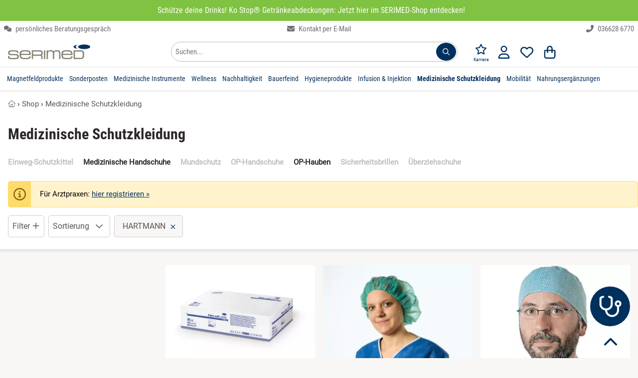

--- FILE ---
content_type: text/html; charset=utf-8
request_url: https://www.serimed.com/shop/medizinische-schutzkleidung/_hartmann/
body_size: 34821
content:
<!DOCTYPE HTML><html lang='de-DE' dir='ltr' id='root' class=''><head prefix='og: http://ogp.me/ns#  product: http://ogp.me/ns/product#'>  <meta charset='UTF-8'/>  <title>Medizinische Schutzkleidung für Krankenhaus & Praxis kaufen</title>  <link rel='canonical' href='https://www.serimed.com/shop/medizinische-schutzkleidung/_hartmann/'/><meta name='google-site-verification' content='ujEPD1ONm4dt2bFwxn_2OOCUKYqdbJ3Cl257fWHAsvk' /><meta name='description' content='Medizinische Schutzkleidung kaufen » günstige Angebote für Krankenhaus & Praxis☑️ Top-Marken online bestellen ab 7,94 €☑️.' /><meta name='viewport' content='width=device-width, initial-scale=1.0, minimum-scale=1.0, maximum-scale=5.0' /><!--suppress CssInvalidHtmlTagReference --><style>:root { --bg-body: #f9f7f6; --light-bg: #fff; --link_color: var(--dark-bg);}html,body,div,span,object,iframe,h1,h2,h3,h4,h5,h6,p,blockquote,pre,a,address,cite,code,del,dfn,em,img,ins,q,s,small,strike,strong,sub,sup,var,b,u,i,dl,dt,dd,ol,ul,li,fieldset,form,label,legend,table,caption,tbody,tfoot,thead,tr,th,td,article,aside,canvas,details,embed,figure,figcaption,footer,header,menu,nav,output,section,summary,time,mark,video { margin: 0; padding: 0; border: 0; font-size: 100%; text-transform: none; text-indent: 0; text-shadow: none; -webkit-appearance: none;}/* HTML5 display-role reset for older browsers */article,aside,details,figcaption,figure,footer,header,menu,nav,section,img,ul,picture,summary,blockquote { display: block;}html { scrollbar-gutter: stable;}ul { list-style: none;}blockquote,q { quotes: none; margin: 1em 40px;}blockquote:before,blockquote:after,q:before,q:after { content: '';}table { border-collapse: collapse; border-spacing: 0;}table tbody { width: 100%;}p,h1,h2,h3,h4,h5,h6 { font-style: normal; text-decoration: none; letter-spacing: 0; display: block; -webkit-margin-before: 0; -webkit-margin-after: 0; -webkit-margin-start: 0; -webkit-margin-end: 0;}button::-moz-focus-inner { border: 0; padding: 0;}em,.em,i,.i { font-style: italic;}li { display: list-item;}ol { display: block;}ol li { list-style-type: decimal;}button { color: #000;}select { color: #000;}.small { font-size: 0.8rem !important; line-height: 1rem !important;}.xs { font-size: 10px !important;}strong,b,.b { font-weight: bold !important;}.font_normal { font-weight: normal;}select,textarea,input { display: inline-block; font-weight: normal; text-decoration: none; font-family: inherit;}img { max-width: 100%; margin: auto; height: auto; min-height: 1px; max-height: 100%; content-visibility: auto;}iframe { max-width: 100%; margin: auto; min-height: 1px; max-height: 100%;}.hidden { display: none !important;}.block { display: block !important;}.inline { display: inline-block !important;}.i { font-style: italic !important;}.r { text-align: right !important;}.l { text-align: left !important;}.c { text-align: center !important;}.cIL { left: 50%; transform: translateX(-50%);}.j { text-align: justify !important;}.fL { float: left !important;}.fR { float: right !important;}.vT { vertical-align: top !important;}.vM { vertical-align: middle !important;}.vB { vertical-align: bottom !important;}.clear { clear: both !important;}.one_line,.noWrap { white-space: nowrap;}.one_line { overflow: hidden; text-overflow: ellipsis;}.pointer { cursor: pointer !important;}.no_pointer { cursor: default !important;}.no_bold { font-weight: normal;}/*CL-GRID */.grid-wrapper { width: 100%;}.grid-wrapper:after { content: ''; display: table; clear: both;}.grid-1-1,.grid-1-2,.grid-1-3,.grid-2-3,.grid-1-4,.grid-1-5,.grid-2-5,.grid-3-5,.grid-4-5,.grid-1-6,.grid-1-7,.grid-2-7,.grid-3-7,.grid-3-8,.grid-5-8,.grid-1-10,.grid-3-10 { float: left; min-height: 1px;}.grid-1-1 { width: 100%;}.grid-1-2 { width: 50%;}.grid-1-3 { width: 33.3333%;}.grid-2-3 { width: 66.6667%;}.grid-1-4 { width: 25%;}.grid-1-5 { width: 20%;}.grid-2-5 { width: 40%;}.grid-3-5 { width: 60%;}.grid-4-5 { width: 80%;}.grid-1-6 { width: 16.6667%;}.grid-1-7 { width: 14.2857%;}.grid-2-7 { width: 28.5714%;}.grid-3-7 { width: 42.8571%;}.grid-3-8 { width: 37.5%;}.grid-5-8 { width: 62.5%;}.grid-1-10 { width: 10%;}.grid-3-10 { width: 30%;}@media (max-width: 900px) { .grid-at-900-1-1 { width: 100%; } .grid-at-900-1-2 { width: 50%; }}/*OLD MARGINS */.mL0,.mA0 { margin-left: 0 !important;}.mR0,.mA0 { margin-right: 0 !important;}.mT0,.mV0,.mA0 { margin-top: 0 !important;}.mB0,.mV0,.mA0 { margin-bottom: 0 !important;}.pL0,.pA0 { padding-left: 0 !important;}.pR0,.pA0 { padding-right: 0 !important;}.pT0,.pA0 { padding-top: 0 !important;}.pB0,.pA0 { padding-bottom: 0 !important;}.pV0 { padding-top: 0 !important; padding-bottom: 0 !important;}.pB64 { padding-bottom: 64px;}.pH64 { padding: 0 64px;}.pL80 { padding-left: 80px;}.pL24 { padding-left: 24px;}.min_h100 { min-height: 100px;}/* flexbox */.variation_table_wrap { max-height: 338px;}.flex { display: flex; width: 100%;}.direction_row { flex-direction: row; align-items: stretch; flex-wrap: wrap;}.direction_column { flex-direction: column;}.editable .row > .col,.editable .row_1920 > .col { border: 1px dashed #bababa;}.product_list_normal { display: grid; grid-template-columns: repeat(auto-fill, minmax(250px, 1fr)); gap: 16px; justify-items: stretch;}.product_list_normal .product_title { overflow: hidden; max-height: 2.6em;}.product_list_normal .price_old { display: block;}.product_list_normal.vertical { grid-template-columns: repeat(auto-fill, minmax(160px, 1fr));}.product_list_normal.vertical .font_26 { font-size: 14px;}.product_list_normal.vertical .brand { font-size: 11px;}.product_list_normal.vertical .wrapper_price { left: 0; right: unset;}.product_list_normal.vertical .wrapper_price .r { text-align: left !important;}.grid_gallery { display: grid; grid-template-columns: repeat(auto-fill, minmax(190px, 1fr)); gap: 16px; justify-items: stretch;}.grid_modifications { display: grid; grid-template-columns: repeat(auto-fill, minmax(150px, 1fr)); gap: 8px; justify-items: stretch;}/*NEW 12-col GRID */.row,.row_640,.row_1024,.row_1920,.row_nowrap { display: flex; gap: 8px; margin: 0 auto; width: 100%;}.row,.row_nowrap { max-width: 1280px;}.row_640 { max-width: 656px;}.row_1024 { max-width: 1040px;}.row_1920 { max-width: 1920px;}.row_nowrap { flex-wrap: nowrap;}.col_static { flex: 1;}.col { flex-basis: 0; flex-grow: 1; max-width: 100%;}.col_1 { flex: 0 1 8.3333%; overflow: hidden;}.col_2 { flex: 0 1 16.6667%; overflow: hidden;}.col_3 { flex: 0 1 25%; overflow: hidden;}.col_4 { flex: 0 1 33.3333%; overflow: hidden;}.col_5 { flex: 0 1 41.6667%; overflow: hidden;}.col_6 { flex: 0 1 50%; overflow: hidden;}.col_7 { flex: 0 1 58.3333%; overflow: hidden;}.col_8 { flex: 0 1 66.6667%; overflow: hidden;}.col_9 { flex: 0 1 75%; overflow: hidden;}.col_10 { flex: 0 1 83.3333%; overflow: hidden;}.col_11 { flex: 0 1 91.6667%; overflow: hidden;}.col_auto { flex: 1 1 auto;}@media (max-width: 900px) { .row, .row_640, .row_1024, .row_1920 { flex-wrap: wrap; } .row > .col, .row_640 > .col, .row_1024 > .col, .row_1920 > .col, .row > .col_1, .row_640 > .col_1, .row_1024 > .col_1, .row_1920 > .col_1, .row > .col_2, .row_640 > .col_2, .row_1024 > .col_2, .row_1920 > .col_2, .row > .col_3, .row_640 > .col_3, .row_1024 > .col_3, .row_1920 > .col_3, .row > .col_4, .row_640 > .col_4, .row_1024 > .col_4, .row_1920 > .col_4, .row > .col_5, .row_640 > .col_5, .row_1024 > .col_5, .row_1920 > .col_5, .row > .col_6, .row_640 > .col_6, .row_1024 > .col_6, .row_1920 > .col_6, .row > .col_7, .row_640 > .col_7, .row_1024 > .col_7, .row_1920 > .col_7, .row > .col_8, .row_640 > .col_8, .row_1024 > .col_8, .row_1920 > .col_8, .row > .col_9, .row_640 > .col_9, .row_1024 > .col_9, .row_1920 > .col_9, .row > .col_10, .row_640 > .col_10, .row_1024 > .col_10, .row_1920 > .col_10, .row > .col_11, .row_640 > .col_11, .row_1024 > .col_11, .row_1920 > .col_11 { flex: 0 0 100%; }}.mW0 { min-width: 0;}.gap0 { gap: 0;}.gap2 { gap: 2px;}.gap8 { gap: 8px;}.gap16 { gap: 16px;}.gap24 { gap: 24px;}.gap32 { gap: 32px;}.gap60 { gap: 60px;}.do_wrap { flex-wrap: wrap;}.basis6 { flex-basis: 249px;}.basis46 { flex-basis: 46px;}.basis200 { flex-basis: 160px; flex-shrink: 0;}.basis252 { flex-basis: 252px; flex-shrink: 0;}.grid { display: grid;}.grid-cols-2 { grid-template-columns: repeat(2, minmax(0, 1fr));}.grid-cols-3 { grid-template-columns: repeat(3, minmax(0, 1fr));}@font-face { font-family: 'Roboto'; font-style: normal; font-weight: 400; font-display: swap; src: url('/font/roboto-v20-latin-regular.woff2') format('woff2');}@font-face { font-family: 'Roboto Condensed'; font-style: normal; font-weight: 400; font-display: swap; src: url('/font/roboto-condensed-v25-latin-regular.woff2') format('woff2');}@font-face { font-family: 'Roboto Condensed'; font-style: normal; font-weight: 700; font-display: swap; src: url('/font/roboto-condensed-v25-latin-700.woff2') format('woff2');}html { width: 100%; scroll-padding-top: calc(60px + 15px);}.no_scroll { overflow-y: scroll; position: fixed;}*,*:before,*:after { box-sizing: border-box;}body { overflow-x: hidden; line-height: 1; font-size: 16px; font-family: "Roboto", sans-serif; font-weight: normal; color: var(--text-color); background: var(--bg-body); position: relative; -webkit-text-size-adjust: none; -webkit-font-smoothing: antialiased;}body.voucher,body.shop,.condensed { font-family: "Roboto Condensed", sans-serif;}.condensed-light { font-family: "Roboto Condensed", sans-serif; font-weight: 300 !important;}.fa-stack { display: inline-block; height: 2em; line-height: 2em; position: relative; vertical-align: middle; width: 2.5em;}.fa-stack-1x,.fa-stack-2x { left: 0; position: absolute; text-align: center; width: 100%;}.fa-stack-1x { line-height: inherit;}.fa-stack-2x { font-size: 2em;}.svg-inline--fa { display: inline !important; align-self: center; height: 1em; overflow: visible; vertical-align: -0.125em; margin: 0 0.3em; width: 1em; fill: currentColor;}.grey_svg { color: #555555;}.fa_facebook-square { fill: #3b5998; background-image: linear-gradient(to bottom, transparent 20%, white 20%, white 93%, transparent 93%); background-size: 55%; background-position: 70% 0; background-repeat: no-repeat;}/** lazysizes */.wa { width: auto !important;}a[rel=noopener] img { width: auto;}/** Grid */.grid-wrapper { max-width: 1280px; margin: 0 auto;}.error,.info,.notice,.alert_box.success { border: 1px solid #ddd; padding: 16px 8px 16px 55px; margin: 16px 0; position: relative; color: #000; line-height: 1.3em; box-shadow: none;}.alert_box-large { border: 1px solid #ffeeba; background: #fff3cd; line-height: 1.3em; box-shadow: none;}.alert_box-large .icon_box { color: #856404;}.uppercase { text-transform: uppercase;}.error { background-color: #F9E5E6; border-color: #FAD2D3;}.info { background-color: #fff3cd; border-color: #ffdb6d;}.success { background-color: #f8f8f8; border-color: #23a800;}.alert_box .icon_box { font-size: 25px; position: absolute; top: 0; left: 0; margin: 0; padding: 10px; height: 100%;}.alert_box.error .icon_box { color: #F02932; background: #FAD2D3;}.alert_box.success .icon_box { color: #23a800; background: #DFF2BF;}.alert_box.info .icon_box { color: #856404; background: #ffdb6d;}.opacity_50 { opacity: 0.5;}.opacity_80 { opacity: 0.8;}p { font-size: 1rem; line-height: 1.65em; white-space: normal;}.ul { list-style: initial; margin-left: 20px;}.h1 { color: #767676; font-size: 14px; line-height: 1rem; font-weight: normal;}.h2 { font-weight: normal; font-size: 1.5rem; line-height: 110%; margin: 16px 0; display: block;}.h1-large,h3,.h3,.mce-edit-focus.editable span.h3 { display: block; font-weight: bold; font-size: 20px; line-height: 24px; margin: 8px 0 16px 0; word-break: normal;}h3,.h3,.mce-edit-focus.editable span.h3 { color: var(--link_color);}.white .editable,.bg_dark .editable { color: black;}.editable h4 { color: blue;}h4,.h4 { display: block; font-weight: bold; font-size: 1rem; line-height: 1.65rem;}article ol > li,article ul > li { margin-bottom: 0.3em;}a { transition: color 0.2s; text-decoration: none; color: var(--link_color);}a:hover { cursor: pointer; text-decoration: underline;}.list.check_list .item { list-style-type: none; margin-bottom: 1em; margin-left: 1.5em; position: relative;}.list.check_list .item:before { content: "\2714"; position: absolute; left: -20px;}/* ARTICLE */.wrap-article p { margin-bottom: 8px; min-height: 16px;}.wrap-article table p { margin: 4px 0;}.wrap-article ul,.list-disc { list-style: disc;}.wrap-article ul li,.wrap-article ol li { margin-bottom: 8px; margin-left: 20px; line-height: 1.65rem;}.list-disc li { margin-left: 20px; line-height: 1.65rem;}.clean-table,.clean-table tr,.clean-table td { border: 0; background: #fff;}.wrap-article table { margin: 16px 0; width: 100%;}.wrap-article table td,.wrap-article table th { border: solid 1px #ddd; padding: 8px;}/* SIDEBAR FRAGE TABS */.anchor { position: absolute; margin-top: -125px;}.underline { text-decoration: underline;}.black-borders td,.black-borders { border: solid 1px #ddd;}.border_black { border: solid 1px #1a1a1a;}.border_dark { border: solid 1px var(--dark-bg);}.border_black_2x { border: solid 2px #1a1a1a;}.border_green_2x { border: solid 2px #23a800;}hr { clear: both; border: none; border-bottom: 1px solid #E3E1E1;}.grey_text,.underline.grey_text { color: #707070;}.dark-grey,.dark-grey:after,.dark-grey:before,a.dark-grey { color: #565656;}.dark-grey-bg { background: #565656 !important; color: white !important;}.body-bg { background: var(--bg-body) !important;}.grey-9,.grey-9:after,.grey-9:before,a.grey-9 { color: #999999;}.light-black { color: #3B3B39;}.border_light_black { border: 1px solid #3B3B39;}.border_grey { border: 1px solid #ccc;}.border_primary { border: 1px solid var(--dark-bg);}.gold { color: #F5AE0A;}.blue { color: #0084c2;}.red,.red:after,.red:before,a.red { color: #c80c39 !important;}.orange { color: #ff9818 !important;}.svg_map { fill: var(--dark-bg);}.svg_map:hover { fill: #FF8E3D;}.svg_map_wrapper { max-height: 380px;}.add-wishlist { z-index: 100; height: 25px; width: 25px;}.add-wishlist .svg-inline--fa { height: 25px; width: 25px;}.add-wishlist .fa-stack-1x:first-child { width: 22px; left: 1px;}/*products slider */.slider_products_container .add-wishlist { display: none !important;}.slider_products_container .price_old { display: block; font-size: 14px; margin-top: 4px;}.slider_products_container::after { content: ''; padding-right: 16px;}.slider_products { scrollbar-width: none; overflow-x: scroll; scroll-behavior: smooth; scroll-snap-type: x mandatory;}.slider_products .product_normal { flex-basis: 278px; flex-shrink: 0; margin: 8px; white-space: normal; scroll-snap-align: center;}.price_old { font-size: 16px;}.teaser_controls .svg-inline--fa,.swiper-button-prev .svg-inline--fa,.swiper-button-next .svg-inline--fa { width: 40px; height: 40px; padding: 8px; speak: none; color: #1a1a1a; position: relative; top: calc(50% - 20px); background: white;}.border-top { border-top: 1px solid #E3E1E1;}.border_left_dropdown { border-left: 1px solid #E3E1E1; margin-left: 14px;}.border_bottom { border-bottom: 1px solid #E3E1E1;}.border_bottom:last-child { border-bottom: none;}.start .breadcrumb { display: none;}/** * LightBox**/.close_fullscreen { display: block; position: fixed; top: 25px; right: 25px; font-size: 2.5rem; color: #999; z-index: 100; border: none; background: none; cursor: pointer; content: "\00d7";}.close_fullscreen:hover { color: #fff;}#lightbox { display: none;}.lightbox_on { position: fixed; overflow-y: scroll;}.lightbox_on #lightbox { position: fixed; width: 100%; height: 100%; top: 0; left: 0; z-index: 100001; overflow: auto; background: rgba(0, 0, 0, 0.4); padding: 16px; display: flex; justify-content: center; align-items: center;}.lightbox_on #lightbox_content { min-height: 200px; position: relative; width: 800px; background: #fff; border: 1px solid #ddd; border-radius: 2px; padding: 16px; margin: auto;}.lightbox-voucher-custom { margin-bottom: 66px !important;}#voucher-custom-form { position: absolute; right: 39px; top: 16px; width: 300px; z-index: 100;}/* LIST */.list.article-list { list-style: none; margin: 0; padding: 0;}.list.article-list > .item { display: inline-block; vertical-align: top; margin-bottom: 25px;}.list.article-list > .item .top { /*color: #333;*/ word-break: normal;}.list.article-list > .item .top > .category,.list.article-list > .item .top > .date { font-size: 0.9em; color: #aaa; text-transform: uppercase; margin: 10px 0 3px 0;}.list.article-list > .item .top > .title { font-size: 1.1em; line-height: 1.3em; margin-top: 0;}.list.article-list > .item:hover .top > .title { color: #0277BD; text-decoration: underline;}.box.list.article-list { padding: 16px;}.autocomplete_suggestion { position: absolute; background: #fff;}.autocomplete_val { overflow: hidden; text-overflow: ellipsis; white-space: nowrap;}.autocomplete.pL32 { padding-left: 32px !important;}.map_wrap .t_18 { top: 12px; left: -28px; font-size: 24px;}.map_wrap .element .user-interaction { height: 56px;}.map_wrap .element.pA0 .icon_label { left: 34px;}/* FOOTER */#footer { overflow: hidden; min-height: 65px; width: 100%; z-index: 10;}#footer a.block_900 { text-decoration: underline;}#footer #to-top { bottom: 16px; right: 16px; cursor: pointer; position: fixed;}.scrolled #footer #to-top { display: block;}.list { margin-left: 0; padding: 0; list-style: none; line-height: 1.65rem;}.list.link_list { columns: 3; line-height: 1.1rem;}.list.link_list_6 { columns: 6;}.list_2col,.list.list_2col { columns: 2;}.list_4col { columns: 4;}.list_admin { margin-left: 0; padding: 0; list-style: none; line-height: 1rem;}.list_admin li { padding: 5px 0;}.maxWidth { width: 100% !important;}.element .user-interaction[disabled] { color: #777; cursor: not-allowed;}.wrap-global-message { background: rgba(0, 0, 0, 0.2); height: auto; position: fixed; width: 100%; z-index: 10000;}#global-message { margin: 10px auto; padding: 20px 0;}.wrap-global-message #global-message:empty { display: none;}/*Maps*/.map { height: 400px;}.hide_empty:empty { display: none !important;}/*TODO: tinymce styles */.editable.mce-content-body * a:not(.btn) { color: #23a800;}table.alias th { padding: 10px;}table.alias td { vertical-align: middle;}table.alias .clForm .element { margin-bottom: 5px;}.no_hover:hover { background-color: inherit !important; text-decoration: none;}.no_deco_hover:hover { text-decoration: none;}.bB2green { border-bottom: 2px solid #23a800;}.bBDotted { border-bottom: 1px dotted #ccc;}.h100 { height: 100%;}.w50 { width: 50% !important;}.w80 { width: 80%;}.w90 { width: 90%;}.w95 { width: 95%;}.w100 { width: 100% !important;}table.w100 { display: table !important; max-width: initial !important;}table.maxW360 { max-width: 360px !important;}.absBL { position: absolute !important; bottom: 0; left: 0;}.absBR { position: absolute; bottom: 0; right: 0;}.absT { position: absolute; top: 0; left: 0; right: 0;}.absTL { position: absolute; top: 0; left: 0;}.absTR { position: absolute; top: 0; right: 0;}.absR { position: absolute; right: 0;}.absVcenter { position: absolute; top: 50%; transform: translateY(-50%);}.justify,.flex_justify { justify-content: space-between;}.reference_separator:after { content: '-'; position: absolute; top: calc(50% - 8px); right: -2px; font-weight: bold;}.lHn { line-height: normal;}.rel { position: relative !important;}.posTL { top: 0 !important; left: 0 !important;}.green { color: #23a800;}.color_primary,#footer .bg_dark .white a.color_primary { color: var(--dark-bg) !important;}.bg_dark .wrapper_fade .color_primary { color: white !important;}.wrapper_fw { width: 100%;}#section { opacity: 1; transition: opacity 0.2s ease-out; min-height: 50vh; padding-bottom: 64px;}#section.fog { opacity: 0.3;}.fog #header,.fog #section,.fog #footer { opacity: 0.3;}.flex_center,.flex_Vcenter { display: flex; align-items: center;}.flex_center { justify-content: center;}.flex_start { justify-content: start;}.flex_end { justify-content: end;}/*************************************************************************************** * new Margins****************************************************************************************/.maxW { max-width: 100% !important;}.maxW136 { max-width: 136px;}.maxW180 { width: 100%; max-width: 180px;}.maxW240 { max-width: 240px;}.maxW300 { max-width: 300px;}.maxW360 { max-width: 360px;}.maxW500 { max-width: 500px;}.maxW640 { max-width: 640px;}.maxH3_5em { max-height: 3.5em;}.maxH100 { max-height: 104px;}.maxH128 { max-height: 128px;}.last-no-border:last-child { border: none;}.shadow { box-shadow: 0 3px 6px #00000029;}.shadow_large { box-shadow: 0 12px 20px #00000029;}.shadow_hover:hover { box-shadow: 0 8px 16px rgba(0, 22, 63, 0.1); text-decoration: none;}.hover_grey_bg:hover { background-color: #f5f5f5;}.hover_border_black:hover { border-color: #1a1a1a;}.no_overflow { overflow: hidden;}.overflow_show { overflow: visible;}.overflow_auto { overflow-x: auto;}.overflow_force { overflow-wrap: break-word;}.shadow_bottom { box-shadow: 0 1px 3px #00000029;}/*Box*/.box_white { padding: 8px; background-color: #fff; color: #10100f;}.bg_opt_white { padding: 16px; background: var(--light-bg);}.box .label,.box_white .label { font-size: 21px; padding: 8px 0; width: 100%; color: #10100f; margin-bottom: 16px; font-weight: bold;}.no_border { border: none !important; outline: none;}/**contact */.img_wrap_contact { border-radius: 50%; width: 104px; height: 104px; overflow: hidden; border: 2px solid #fff;}.bR50 { border-radius: 50%;}.phone-box { color: #F9F9F9; background: var(--dark-bg); border-radius: 3px; padding: 4px;}/** * LightBox**/#clLB { height: 100%; left: 0; position: fixed; top: 0; width: 100%; z-index: 100000; display: none;}#clLB > .bg { background-color: rgba(0, 0, 0, 0.4); width: 100%; height: 100%; position: fixed; outline: none; overflow: scroll; display: flex; padding: 16px;}#clLB > .bg > .content { max-width: 1080px; min-width: 270px; width: 100%; background: white; margin: auto; padding: 16px; position: relative;}body.clLB { overflow: hidden;}body.clLB #clLB { display: block;}.lightbox { position: fixed; inset: 0; background: rgba(0, 0, 0, 0.5); z-index: 1000; overflow: hidden; overscroll-behavior: contain;}/** backgrounds */.bg_green { background-color: #23A800 !important; color: #fff;}.bg_grey { background: #f5f3f1 !important;}.bg_red { background: #c80c39 !important;}.bg_dark { background: var(--dark-bg) !important; color: #fff;}.bg_orange { background: #ff9818 !important;}.bg_light,.bg_light .wrap-article { background: var(--light-bg);}.bg_light_opacity80 { background-color: rgba(232, 237, 212, 0.8); color: #000;}.bg_white,.wrap-article.bg_white,.bg_forced_white { background: #fff !important;}.bg_white_opacity_50 { background-color: #FFFFFF50;}.bg_f2 { background: #F2F2F2;}.bg_light_grey { background: #F0EFEB;}.filter-content { position: fixed; top: 0; left: 0; -webkit-transform: translateX(100%); transform: translateX(100%); transition: transform 330ms ease-out; width: 100%; height: 100%; overflow-y: auto; -webkit-overflow-scrolling: touch; z-index: 1000; white-space: normal;}.mWc30 { max-width: calc(100% - 30px);}input:-webkit-autofill::first-line { font-family: "Roboto", sans-serif !important; font-size: 1.2rem;}.bg_dark80 { background: rgba(0, 62, 31, 0.8);}table.accounting { margin: 0 auto;}table.accounting td { padding: 8px; text-align: right;}.polygon_divider { width: 136px; height: 100%; left: -1px !important;}/**colors */.white,.white a { color: #fff !important;}strong > a { font-weight: bold;}.grey,.grey:after,.grey:before,a.grey { color: #767676 !important;}.grey_light,.black.grey_light { color: #C1BFBA !important;}.detail_ship_icon { color: var(--link_color);}.btn_link { background: none !important; border: none !important; padding: 0 !important; font: inherit; cursor: pointer; outline: inherit;}.head_titles { padding: 0 2px;}/*sizes */.font-1 { font-size: 1rem !important;}.font_9 { font-size: 9px;}.font_10 { font-size: 10px;}.font_12 { font-size: 12px;}.font_14 { font-size: 14px;}.font_15 { font-size: 15px;}.font_16 { font-size: 16px;}.font24 { font-size: 24px; line-height: 32px;}.font32 { font-size: 32px; line-height: 43px;}.font44 { font-size: 44px; line-height: 52px;}.font_18,.btn.font_18,.h2.font_18 { font-size: 18px;}.font_20,.btn.font_20 { font-size: 20px;}.font_22 { font-size: 22px;}.font_24 { font-size: 24px;}.font_26 { font-size: 26px;}.font_28 { font-size: 28px;}.font_30 { font-size: 30px;}.font_32 { font-size: 32px !important;}.font_36 { font-size: 36px !important;}.font_40 { font-size: 40px; line-height: 1.3em;}.font_44 { font-size: 44px;}.font_48 { font-size: 48px;}.font_64 { font-size: 64px;}.font_80 { font-size: 80px;}.Lh1 { line-height: 1rem !important;}.Lh110 { line-height: 1.1;}.Lh120 { line-height: 1.2;}.Lh130 { line-height: 1.3 !important;}.Lh140 { line-height: 1.4 !important;}.Lh150 { line-height: 1.5 !important;}.Lh160 { line-height: 1.6 !important;}.Lh170 { line-height: 1.7 !important;}.Lh180 { line-height: 1.8 !important;}.Lh200 { line-height: 2;}.Lh24 { line-height: 24px;}.Lh28 { line-height: 28px;}.Lh32 { line-height: 32px;}.Lh38 { line-height: 38px !important;}.Lh_input { height: 3rem !important;}.Lh_btn,.Lh_btn p { line-height: 32px !important;}.black,.black .green { color: var(--text-color) !important;}a.no_deco:hover { text-decoration: none !important;}/*icons */.check-after:after { content: "✓"; color: #23a800; display: inline-block; font-weight: bold; font-size: 18px; vertical-align: -0.125em; margin-left: 8px; opacity: 0; transition: opacity 0.3s ease-out;}.check-after-visible:after { opacity: 1; transition: none;}.text-color,.color_text,.text-color .breadcrumb ol li { color: #2D2827;}.line_through { text-decoration: line-through;}.add-wishlist.active .white { color: red !important;}.add-wishlist.active .grey_text { color: white !important;}.more_detail { padding-left: 20px;}.check_list li { list-style: none; margin-left: 0 !important; margin-bottom: 0 !important; padding-left: 20px; position: relative;}.li_pV4 li { padding-top: 4px; padding-bottom: 4px;}.li_pV8 li { padding-top: 8px; padding-bottom: 8px;}.check_list li:before { content: '✓'; font-weight: bold; font-size: 20px; line-height: 16px; position: absolute; left: 0; color: #23a800;}.check_list.color_primary li:before { color: var(--dark-bg);}.check_list.black li:before { color: black;}.w2em { width: 2em;}.w200px { width: 200px;}.mW42 { max-width: 42px;}.mW360 { max-width: 360px; min-width: 270px;}.mW468 { max-width: 468px;}.mW624 { max-width: 624px !important; min-width: 270px !important;}.usp_headline { color: var(--dark-bg); font-size: 20px; margin-bottom: 5px;}#footer .usp_headline { color: white;}</style><link rel='stylesheet' href='/file/css/503!subshop_mmenu!global!subshop_serimed.css'><link rel='preload' type='font/woff2' as='font' href='/font/roboto-v20-latin-regular.woff2' crossorigin='anonymous'><link rel='preload' type='font/woff2' as='font' href='/font/roboto-condensed-v25-latin-regular.woff2' crossorigin='anonymous'><link rel='preload' type='font/woff2' as='font' href='/font/roboto-condensed-v25-latin-700.woff2' crossorigin='anonymous'><!--suppress CssInvalidHtmlTagReference --><style>@media (min-width: 901px) { .xs { font-size: 0.8rem !important; line-height: 1rem !important; } .font_9 { font-size: 10px; } #search_form { float: right; max-width: 100%; min-width: 570px; } .show_900, .hide_desktop { display: none; } .uppercase_desktop { text-transform: uppercase; } .border_left_desktop { border-left: 1px solid #E3E1E1; } .flex_sticky { position: sticky; top: 16px; align-self: flex-start; } #menu-wrapper, .variation_table_wrap { scrollbar-width: thin; } #menu-wrapper::-webkit-scrollbar, .variation_table_wrap::-webkit-scrollbar { width: 5px; } #menu-wrapper::-webkit-scrollbar-track, .variation_table_wrap::-webkit-scrollbar-track { background: #f1f1f1; } #menu-wrapper::-webkit-scrollbar-thumb, .variation_table_wrap::-webkit-scrollbar-thumb { background-color: #c1c1c1; border-radius: 20px; } .category-list, .category-list .body-bg { background: white !important; } .category-list .border_bottom { border-bottom: none !important; } .category-list .header-menu.pH16 { padding-right: 0 !important; padding-left: 0 !important; box-shadow: none; } .category-list .mobile-trigger { width: 40px; } .category-list .menu-link { width: calc(100% - 40px); } .revert_row_desktop { flex-direction: row-reverse; } .product_list_normal.vertical { grid-template-columns: repeat(auto-fill, minmax(280px, 1fr)); } .product_list_normal.vertical .img_wrap img { width: 100%; } .wrap-article table { height: auto !important; display: block !important; max-width: fit-content; overflow-x: auto !important; padding: 1px; } .wrapper_login { min-width: 330px; } .head_nav li { display: block; float: left; padding: 16px 6px; } .head_nav li:hover, .head_nav li:focus-within, .head_nav li.active { cursor: pointer; z-index: 50; } .head_nav li .wrapper_fw { visibility: hidden; opacity: 0; transition: opacity 130ms ease-out; min-width: 5rem; position: absolute; margin-top: 16px; left: 0; display: block; width: 100%; } .head_nav li:hover > .wrapper_fw, .head_nav li:focus-within > .wrapper_fw, .head_nav li .wrapper_fw:hover, .head_nav li .wrapper_fw:focus { visibility: visible; opacity: 1; } .head_nav .wrapper_fw li { min-width: 25%; padding: 16px; } .tox.tox-tinymce-inline { min-width: 638px; } .private #headerSection .wrapper_logo { display: none; }}@media (max-width: 900px) { .shop_product_detail #footer, .shop_checkout #footer { margin-bottom: 130px; } .row_reverse_900 { flex-direction: column-reverse; } .corner_ribbon { top: 8px; font-size: 15px; } .element.pA0_900.textelement label, .element.pA0_900.selectelement label { left: 10px; } .youtube_container .fa_youtube { font-size: 48px; } .vertical_scroll, .vertical_scroll_900 { overflow-x: scroll; -ms-overflow-style: none; } .vertical_scroll::-webkit-scrollbar, .vertical_scroll_900::-webkit-scrollbar { display: none; } .list_4col { columns: 3; } /*START */ .font_20_900 { font-size: 20px !important; } .font_22_900 { font-size: 22px; } .font_30_900 { font-size: 30px !important; } .font_64_900 { font-size: 64px; } .hide_900 { display: none !important; } /*fonts */ .font_1_900 { line-height: 1; font-size: 1rem; } .font_9_900 { font-size: 9px !important; } .font_11_900 { font-size: 11px !important; } .font_12_900 { font-size: 12px !important; } .font_14_900 { font-size: 14px; } .font_15_900 { font-size: 15px !important; } .font_16_900 { font-size: 16px; } .font_18_900 { font-size: 18px; } .font_24_900 { font-size: 24px !important; } #headerSearch button:after { content: ''; } #headerSearch { padding-top: 13px; } .swap-slider > .mask { padding-bottom: 20px; } .shop .swap-slider > .mask { padding-bottom: 50px; /*in use*/ } #headerTop { display: none; } #section { padding-bottom: 16px; } figcaption { padding: 5px; } .wrap-article p iframe { margin-bottom: 1em; } .wrap-article-list .teaser .h2 { font-size: 1.4em; color: #000; font-weight: 700; } figure > img { height: inherit; } .swap-slider > .nav { text-align: center; width: 100%; } .w100_900 { width: 100% !important; } #voucher-custom-form .title { height: auto !important; } .lightbox-voucher-custom { margin-bottom: 0 !important; } .static_900 { position: static !important; } .shop_voucher_detail .breadcrumb, .shop_product_detail .breadcrumb { display: none; } /**VOUCHER START* todo: remove! */ .voucher-start .breadcrumb, .video #video_left, .video #video_right { display: none; } .voucher-h2 { font-size: 1.6rem; } .voucher .video .btn { width: 45%; font-size: 1rem; line-height: 2rem; left: 0; padding: 4px 5px; } .voucher .gift-voucher a { width: 130px; height: 130px; line-height: 130px; font-size: 2.4rem; margin: 0 auto; display: block; } .voucher .gift-box-wrapper { height: auto; margin-bottom: 0; } .voucher .voucher-audience .btn { font-size: 0.9rem; line-height: 1.5rem; } .voucher .voucher-audience .btn-wrapper { padding: 0 10px; } .voucher .voucher-audience .stock { padding-bottom: 0; height: auto; } /*new Menu 2019 */ .show-search #header { height: 120px; box-shadow: none; } #menu-wrapper { -webkit-transform: translateX(100%); transform: translateX(100%); width: 100vw; padding-bottom: 64px; } .login .svg-inline--fa { width: 20px; height: 20px; } /*checkout */ .shop_checkout .h3 { font-size: 0.9rem; } .shop_checkout .h1-large { font-size: 1.2rem; line-height: 1.5rem; display: block; width: 100%; } .shop_checkout .shop-product .product-title { padding-left: calc(30% + 5px); } .shop_checkout #headerSection { height: 60px; } .shop_checkout #menu:after { line-height: 4rem; background: #F9F9F9; } .checkout-head .step_name { font-size: 0.9rem; } .grand-total { position: fixed; bottom: 64px; padding: 8px 8px 0; background: white; left: 0; width: 100%; z-index: 90; } .grand-total hr { display: none; } #footer .back-to-cart { display: block; width: 100%; text-align: center; margin: 1rem 0; } .sticky_bottom { position: fixed !important; bottom: 0; width: 100% !important; left: 0; z-index: 100; border-radius: 0 !important; line-height: 34px !important; font-size: 2rem !important; } .sticky_bottom_900 { position: fixed !important; bottom: 0; left: 0; width: 100% !important; z-index: 100; padding: 8px 0; background: white; height: 64px; } .checkout_footer { margin-bottom: 250px; padding: 0 5px; } /*LAYOUT */ .flex_justify_c_900 { justify-content: center; } .mT_neg32, .mT_neg64, .mT_neg100 { margin-top: 0; } .rel_900 { position: relative !important; top: 0; transform: unset; } .h100 { height: auto; } .h100.row_nowrap, .h100.teaser_controls { height: 100%; } .w50px_900 { width: 50px; } .mL0_900, .mA0_900 { margin-left: 0 !important; } .mA0_900, .mR0_900 { margin-right: 0 !important; } .mT0_900, .mV0_900, .mA0_900 { margin-top: 0 !important; } .mA0_900, .mB0_900, .mV0_900, .mA0_900 { margin-bottom: 0 !important; } .m0a_900 { margin: 0 auto !important; } .pL0_900, .pA0_900, .pH0_900 { padding-left: 0 !important; } .pR0_900, .pA0_900, .pH0_900 { padding-right: 0 !important; } .pT0_900, .pA0_900, .pV0_900 { padding-top: 0 !important; } .pB0_900, .pA0_900, .pV0_900 { padding-bottom: 0 !important; } .pL8_900 { padding-left: 8px !important; } .mR4_900 { margin-right: 4px !important; } .mT4_900 { margin-top: 4px !important; } .mA8_900 { margin: 8px; } .pV12_900 { padding: 12px 0; } .pV8_900_a a { padding: 8px 0; display: block; } .pR32_900 { padding-right: 32px; } .btn.btn_big { padding: 8px 10px; } .c_900 { text-align: center !important; } .l_900 { text-align: left !important; } img.c_900 { margin-right: auto !important; margin-left: auto !important; } .black_900 { color: #000 !important; } .show_900 { display: block !important; } .inline.show_900 { display: inline-block !important; } .shadowT_900 { box-shadow: 0 -3px 10px 1px rgba(0, 0, 0, 0.2); } .block_900 { display: block !important; } .swiper-button-next, .swiper-button-prev { display: none; } .close_fullscreen { top: 10px; right: 0; } /*shop product list */ .filter-content .overlay { width: 10%; } .filter-content .overlay_content { width: 90%; } #headerSearch { padding: 10px; box-shadow: 0 1px 3px #00000029; } .shop_voucher_activation .img_wrap { width: 164px; margin: 0 auto; } .shop_voucher_activation .alert_box { margin-top: 0; } .pB8_900 { padding-bottom: 8px; } .pH8_900 { padding-left: 8px; padding-right: 8px; } .pH16_900 { padding-left: 16px; padding-right: 16px; } .mB4_900 { margin-bottom: 4px; } .mB8_900, .mV8_900 { margin-bottom: 8px; } .mV8_900 { margin-top: 8px; } .col_reverse_900 { flex-direction: column-reverse; } .col_3_900 { flex: 0 1 25%; overflow: hidden; } .col_900 { flex-basis: 0; flex-grow: 1; max-width: 100%; } .col_6_900 { flex: 0 1 50%; overflow: hidden; } .pV8_900 { padding-top: 8px; padding-bottom: 8px; } .pT16_900 { padding-top: 16px; } .pB16_900 { padding-bottom: 16px; } .pA8_900 { padding: 8px; } .pR8_900 { padding-right: 8px !important; } .pA16_900 { padding: 16px; } .mT8_900 { margin-top: 8px; } .mT16_900, .mV16_900 { margin-top: 16px; } .mB16_900, .mV16_900 { margin-bottom: 16px; } .mT32_900, .mV32_900 { margin-top: 32px; } .mB32_900, .mV32_900 { margin-bottom: 32px; } .pT32_900, .pV32_900 { padding-top: 32px !important; } .pB32_900, .pV32_900 { padding-bottom: 32px !important; } .bg_white_900 { background: white; } .element > .tip, .wrap900 { white-space: initial; } .product_list_normal { grid-template-columns: repeat(auto-fill, minmax(160px, 1fr)); } .product_list_normal .product_title { font-size: 14px; } .gap0_900 { gap: 0; } .maxW180_900 { max-width: 180px; } .maxW360_900 { max-width: 360px; } .rotate_900 { transform: rotate(90deg); } .no_br br { display: none; } .list.link_list_6, .list.link_list { columns: 2; } table.grey-borders { height: auto !important; overflow-x: auto; max-width: 100%; display: block; } table.grey-borders td p, table.grey-borders td ul { white-space: nowrap; } .wa_900 { width: auto !important; } .paypal-button-text { font-size: 9px; } .amazonpay-button-view1 { grid-template-columns: 4% 0 6% 1fr 6% 10% 4%; } .invisible_900 { visibility: hidden; } .polygon_divider { width: 100%; height: 8vw; }}@media (max-width: 600px) { .voucher .shop-product-details table > tbody > tr > td, .voucher .shop-product-details colgroup col { width: 100% !important; display: block !important; } .shop-product-detail-left { padding-right: 0; } .shop-product-detail-right { padding-left: 0; border-left: none; } .wrap-article-list .label { font-size: 1.2em; line-height: 1.5em; font-weight: 700; } img.fL { float: none !important; } .wrap-article table, .wrap-article table.w100 { max-width: 100% !important; overflow-x: auto !important; display: block !important; }}</style><link rel='apple-touch-icon' sizes='180x180' href='/apple-touch-icon.png'><link rel='icon' type='image/png' sizes='32x32' href='/favicon-32x32.png'><link rel='manifest' href='/site.webmanifest'><script>  /* * Loading attribute polyfill - https://github.com/mfranzke/loading-attribute-polyfill * @license Copyright(c) 2019 by Maximilian Franzke */!function(e,t){"use strict";var a,r,n={rootMargin:"256px 0px",threshold:.01,lazyImage:'img[loading="lazy"]',lazyIframe:'iframe[loading="lazy"]'};"IntersectionObserver"in window&&(a=new IntersectionObserver(function(e,t){e.forEach(function(e){if(0!==e.intersectionRatio){var a=e.target;t.unobserve(a),c(a)}})},n)),r="requestAnimationFrame"in window?window.requestAnimationFrame:function(e){e()};var o="[data-uri]";function i(e,t){var r=e.querySelector(n.lazyImage+","+n.lazyIframe);void 0!==a?(function(e,t){e.dataset.lazySrc=e.getAttribute("src"),e.getAttribute("srcset")&&(e.dataset.lazySrcset=e.getAttribute("srcset")),e.setAttribute("src",t),e.removeAttribute("srcset"),a.observe(e)}(r,o),"picture"===t.tagName.toLowerCase()&&function(e,t){var r=document.createElement("source");r.setAttribute("srcset",t),r.dataset.lazyRemove=!0,e.insertBefore(r,e.firstChild);var n=e.querySelector("img");n&&a.observe(n)}(t,o)):r.setAttribute("lazyload",1)}function c(e){var t,a;"picture"===e.parentNode.tagName.toLowerCase()&&(t=e.parentNode,(a=t.querySelector("source[data-lazy-remove]"))&&t.removeChild(a)),e.dataset.lazySrcset&&(e.setAttribute("srcset",e.dataset.lazySrcset),delete e.dataset.lazySrcset),e.setAttribute("src",e.dataset.lazySrc),delete e.dataset.lazySrc}function s(){document.querySelectorAll("noscript."+e).forEach(function(e){var t=e.textContent||e.innerHTML,a=document.createElement("div");a.innerHTML=t;var r=e.parentNode;"loading"in HTMLImageElement.prototype&&"loading"in HTMLIFrameElement.prototype||i(a,r),r.replaceChild(a.firstElementChild,e)}),window.matchMedia("print").addListener(function(e){e.matches&&document.querySelectorAll(n.lazyImage+"[data-lazy-src],"+n.lazyIframe+"[data-lazy-src]").forEach(function(e){c(e)})})}/comp|inter/.test(document.readyState)?r(s):"addEventListener"in document?document.addEventListener("DOMContentLoaded",function(){r(s)}):document.attachEvent("onreadystatechange",function(){"complete"===document.readyState&&s()})}("loading-lazy");  var DEV = false;  </script></head><body itemscope itemtype='https://www.schema.org/WebPage' class='shop_list'>   <!--Font Awesome Pro 6.4.0 by @fontawesome - https://fontawesome.com    License - https://fontawesome.com/license (Commercial License)    -->    <svg style="display: none;"><symbol id="brands_youtube" viewBox="0 0 576 512"><path d="M549.655 124.083c-6.281-23.65-24.787-42.276-48.284-48.597C458.781 64 288 64 288 64S117.22 64 74.629 75.486c-23.497 6.322-42.003 24.947-48.284 48.597-11.412 42.867-11.412 132.305-11.412 132.305s0 89.438 11.412 132.305c6.281 23.65 24.787 41.5 48.284 47.821C117.22 448 288 448 288 448s170.78 0 213.371-11.486c23.497-6.321 42.003-24.171 48.284-47.821 11.412-42.867 11.412-132.305 11.412-132.305s0-89.438-11.412-132.305zm-317.51 213.508V175.185l142.739 81.205-142.739 81.201z"/></symbol><symbol id="brands_instagram" viewBox="0 0 448 512"><path d="M224.1 141c-63.6 0-114.9 51.3-114.9 114.9s51.3 114.9 114.9 114.9S339 319.5 339 255.9 287.7 141 224.1 141zm0 189.6c-41.1 0-74.7-33.5-74.7-74.7s33.5-74.7 74.7-74.7 74.7 33.5 74.7 74.7-33.6 74.7-74.7 74.7zm146.4-194.3c0 14.9-12 26.8-26.8 26.8-14.9 0-26.8-12-26.8-26.8s12-26.8 26.8-26.8 26.8 12 26.8 26.8zm76.1 27.2c-1.7-35.9-9.9-67.7-36.2-93.9-26.2-26.2-58-34.4-93.9-36.2-37-2.1-147.9-2.1-184.9 0-35.8 1.7-67.6 9.9-93.9 36.1s-34.4 58-36.2 93.9c-2.1 37-2.1 147.9 0 184.9 1.7 35.9 9.9 67.7 36.2 93.9s58 34.4 93.9 36.2c37 2.1 147.9 2.1 184.9 0 35.9-1.7 67.7-9.9 93.9-36.2 26.2-26.2 34.4-58 36.2-93.9 2.1-37 2.1-147.8 0-184.8zM398.8 388c-7.8 19.6-22.9 34.7-42.6 42.6-29.5 11.7-99.5 9-132.1 9s-102.7 2.6-132.1-9c-19.6-7.8-34.7-22.9-42.6-42.6-11.7-29.5-9-99.5-9-132.1s-2.6-102.7 9-132.1c7.8-19.6 22.9-34.7 42.6-42.6 29.5-11.7 99.5-9 132.1-9s102.7-2.6 132.1 9c19.6 7.8 34.7 22.9 42.6 42.6 11.7 29.5 9 99.5 9 132.1s2.7 102.7-9 132.1z"/></symbol><symbol id="brands_facebook" viewBox="0 0 512 512"><path d="M504 256C504 119 393 8 256 8S8 119 8 256c0 123.78 90.69 226.38 209.25 245V327.69h-63V256h63v-54.64c0-62.15 37-96.48 93.67-96.48 27.14 0 55.52 4.84 55.52 4.84v61h-31.28c-30.8 0-40.41 19.12-40.41 38.73V256h68.78l-11 71.69h-57.78V501C413.31 482.38 504 379.78 504 256z"/></symbol><symbol id="brands_linkedin" viewBox="0 0 448 512"><path d="M416 32H31.9C14.3 32 0 46.5 0 64.3v383.4C0 465.5 14.3 480 31.9 480H416c17.6 0 32-14.5 32-32.3V64.3c0-17.8-14.4-32.3-32-32.3zM135.4 416H69V202.2h66.5V416zm-33.2-243c-21.3 0-38.5-17.3-38.5-38.5S80.9 96 102.2 96c21.2 0 38.5 17.3 38.5 38.5 0 21.3-17.2 38.5-38.5 38.5zm282.1 243h-66.4V312c0-24.8-.5-56.7-34.5-56.7-34.6 0-39.9 27-39.9 54.9V416h-66.4V202.2h63.7v29.2h.9c8.9-16.8 30.6-34.5 62.9-34.5 67.2 0 79.7 44.3 79.7 101.9V416z"/></symbol><symbol id="light_arrow-right" viewBox="0 0 448 512"><path d="M443.3 267.3c6.2-6.2 6.2-16.4 0-22.6l-176-176c-6.2-6.2-16.4-6.2-22.6 0s-6.2 16.4 0 22.6L393.4 240 16 240c-8.8 0-16 7.2-16 16s7.2 16 16 16l377.4 0L244.7 420.7c-6.2 6.2-6.2 16.4 0 22.6s16.4 6.2 22.6 0l176-176z"/></symbol><symbol id="light_arrow-left" viewBox="0 0 448 512"><path d="M4.7 244.7c-6.2 6.2-6.2 16.4 0 22.6l176 176c6.2 6.2 16.4 6.2 22.6 0s6.2-16.4 0-22.6L54.6 272 432 272c8.8 0 16-7.2 16-16s-7.2-16-16-16L54.6 240 203.3 91.3c6.2-6.2 6.2-16.4 0-22.6s-16.4-6.2-22.6 0l-176 176z"/></symbol><symbol id="light_copy" viewBox="0 0 512 512"><path d="M448 352H288c-17.7 0-32-14.3-32-32V64c0-17.7 14.3-32 32-32H396.1c4.2 0 8.3 1.7 11.3 4.7l67.9 67.9c3 3 4.7 7.1 4.7 11.3V320c0 17.7-14.3 32-32 32zM497.9 81.9L430.1 14.1c-9-9-21.2-14.1-33.9-14.1H288c-35.3 0-64 28.7-64 64V320c0 35.3 28.7 64 64 64H448c35.3 0 64-28.7 64-64V115.9c0-12.7-5.1-24.9-14.1-33.9zM64 128c-35.3 0-64 28.7-64 64V448c0 35.3 28.7 64 64 64H224c35.3 0 64-28.7 64-64V416H256v32c0 17.7-14.3 32-32 32H64c-17.7 0-32-14.3-32-32V192c0-17.7 14.3-32 32-32H192V128H64z"/></symbol><symbol id="light_location-dot" viewBox="0 0 384 512"><path d="M352 192c0-88.4-71.6-160-160-160S32 103.6 32 192c0 15.6 5.4 37 16.6 63.4c10.9 25.9 26.2 54 43.6 82.1c34.1 55.3 74.4 108.2 99.9 140c25.4-31.8 65.8-84.7 99.9-140c17.3-28.1 32.7-56.3 43.6-82.1C346.6 229 352 207.6 352 192zm32 0c0 87.4-117 243-168.3 307.2c-12.3 15.3-35.1 15.3-47.4 0C117 435 0 279.4 0 192C0 86 86 0 192 0S384 86 384 192zm-240 0a48 48 0 1 0 96 0 48 48 0 1 0 -96 0zm48 80a80 80 0 1 1 0-160 80 80 0 1 1 0 160z"/></symbol><symbol id="light_pencil" viewBox="0 0 512 512"><path d="M395.8 39.6c9.4-9.4 24.6-9.4 33.9 0l42.6 42.6c9.4 9.4 9.4 24.6 0 33.9L417.6 171 341 94.4l54.8-54.8zM318.4 117L395 193.6l-219 219V400c0-8.8-7.2-16-16-16H128V352c0-8.8-7.2-16-16-16H99.4l219-219zM66.9 379.5c1.2-4 2.7-7.9 4.7-11.5H96v32c0 8.8 7.2 16 16 16h32v24.4c-3.7 1.9-7.5 3.5-11.6 4.7L39.6 472.4l27.3-92.8zM452.4 17c-21.9-21.9-57.3-21.9-79.2 0L60.4 329.7c-11.4 11.4-19.7 25.4-24.2 40.8L.7 491.5c-1.7 5.6-.1 11.7 4 15.8s10.2 5.7 15.8 4l121-35.6c15.4-4.5 29.4-12.9 40.8-24.2L495 138.8c21.9-21.9 21.9-57.3 0-79.2L452.4 17zM331.3 202.7c6.2-6.2 6.2-16.4 0-22.6s-16.4-6.2-22.6 0l-128 128c-6.2 6.2-6.2 16.4 0 22.6s16.4 6.2 22.6 0l128-128z"/></symbol><symbol id="light_xmark" viewBox="0 0 384 512"><path d="M324.5 411.1c6.2 6.2 16.4 6.2 22.6 0s6.2-16.4 0-22.6L214.6 256 347.1 123.5c6.2-6.2 6.2-16.4 0-22.6s-16.4-6.2-22.6 0L192 233.4 59.5 100.9c-6.2-6.2-16.4-6.2-22.6 0s-6.2 16.4 0 22.6L169.4 256 36.9 388.5c-6.2 6.2-6.2 16.4 0 22.6s16.4 6.2 22.6 0L192 278.6 324.5 411.1z"/></symbol><symbol id="light_house" viewBox="0 0 576 512"><path d="M298.6 4c-6-5.3-15.1-5.3-21.2 0L5.4 244c-6.6 5.8-7.3 16-1.4 22.6s16 7.3 22.6 1.4L64 235V432c0 44.2 35.8 80 80 80H432c44.2 0 80-35.8 80-80V235l37.4 33c6.6 5.8 16.7 5.2 22.6-1.4s5.2-16.7-1.4-22.6L298.6 4zM96 432V206.7L288 37.3 480 206.7V432c0 26.5-21.5 48-48 48H368V320c0-17.7-14.3-32-32-32H240c-17.7 0-32 14.3-32 32V480H144c-26.5 0-48-21.5-48-48zm144 48V320h96V480H240z"/></symbol><symbol id="solid_location-dot" viewBox="0 0 384 512"><path d="M215.7 499.2C267 435 384 279.4 384 192C384 86 298 0 192 0S0 86 0 192c0 87.4 117 243 168.3 307.2c12.3 15.3 35.1 15.3 47.4 0zM192 128a64 64 0 1 1 0 128 64 64 0 1 1 0-128z"/></symbol><symbol id="solid_star" viewBox="0 0 576 512"><path d="M316.9 18C311.6 7 300.4 0 288.1 0s-23.4 7-28.8 18L195 150.3 51.4 171.5c-12 1.8-22 10.2-25.7 21.7s-.7 24.2 7.9 32.7L137.8 329 113.2 474.7c-2 12 3 24.2 12.9 31.3s23 8 33.8 2.3l128.3-68.5 128.3 68.5c10.8 5.7 23.9 4.9 33.8-2.3s14.9-19.3 12.9-31.3L438.5 329 542.7 225.9c8.6-8.5 11.7-21.2 7.9-32.7s-13.7-19.9-25.7-21.7L381.2 150.3 316.9 18z"/></symbol><symbol id="solid_badge-check" viewBox="0 0 512 512"><path d="M256 0c36.8 0 68.8 20.7 84.9 51.1C373.8 41 411 49 437 75s34 63.3 23.9 96.1C491.3 187.2 512 219.2 512 256s-20.7 68.8-51.1 84.9C471 373.8 463 411 437 437s-63.3 34-96.1 23.9C324.8 491.3 292.8 512 256 512s-68.8-20.7-84.9-51.1C138.2 471 101 463 75 437s-34-63.3-23.9-96.1C20.7 324.8 0 292.8 0 256s20.7-68.8 51.1-84.9C41 138.2 49 101 75 75s63.3-34 96.1-23.9C187.2 20.7 219.2 0 256 0zM369 209c9.4-9.4 9.4-24.6 0-33.9s-24.6-9.4-33.9 0l-111 111-47-47c-9.4-9.4-24.6-9.4-33.9 0s-9.4 24.6 0 33.9l64 64c9.4 9.4 24.6 9.4 33.9 0L369 209z"/></symbol><symbol id="solid_comments" viewBox="0 0 640 512"><path d="M208 352c114.9 0 208-78.8 208-176S322.9 0 208 0S0 78.8 0 176c0 38.6 14.7 74.3 39.6 103.4c-3.5 9.4-8.7 17.7-14.2 24.7c-4.8 6.2-9.7 11-13.3 14.3c-1.8 1.6-3.3 2.9-4.3 3.7c-.5 .4-.9 .7-1.1 .8l-.2 .2 0 0 0 0C1 327.2-1.4 334.4 .8 340.9S9.1 352 16 352c21.8 0 43.8-5.6 62.1-12.5c9.2-3.5 17.8-7.4 25.3-11.4C134.1 343.3 169.8 352 208 352zM448 176c0 112.3-99.1 196.9-216.5 207C255.8 457.4 336.4 512 432 512c38.2 0 73.9-8.7 104.7-23.9c7.5 4 16 7.9 25.2 11.4c18.3 6.9 40.3 12.5 62.1 12.5c6.9 0 13.1-4.5 15.2-11.1c2.1-6.6-.2-13.8-5.8-17.9l0 0 0 0-.2-.2c-.2-.2-.6-.4-1.1-.8c-1-.8-2.5-2-4.3-3.7c-3.6-3.3-8.5-8.1-13.3-14.3c-5.5-7-10.7-15.4-14.2-24.7c24.9-29 39.6-64.7 39.6-103.4c0-92.8-84.9-168.9-192.6-175.5c.4 5.1 .6 10.3 .6 15.5z"/></symbol><symbol id="solid_envelope" viewBox="0 0 512 512"><path d="M48 64C21.5 64 0 85.5 0 112c0 15.1 7.1 29.3 19.2 38.4L236.8 313.6c11.4 8.5 27 8.5 38.4 0L492.8 150.4c12.1-9.1 19.2-23.3 19.2-38.4c0-26.5-21.5-48-48-48H48zM0 176V384c0 35.3 28.7 64 64 64H448c35.3 0 64-28.7 64-64V176L294.4 339.2c-22.8 17.1-54 17.1-76.8 0L0 176z"/></symbol><symbol id="solid_phone-flip" viewBox="0 0 512 512"><path d="M347.1 24.6c7.7-18.6 28-28.5 47.4-23.2l88 24C499.9 30.2 512 46 512 64c0 247.4-200.6 448-448 448c-18 0-33.8-12.1-38.6-29.5l-24-88c-5.3-19.4 4.6-39.7 23.2-47.4l96-40c16.3-6.8 35.2-2.1 46.3 11.6L207.3 368c70.4-33.3 127.4-90.3 160.7-160.7L318.7 167c-13.7-11.2-18.4-30-11.6-46.3l40-96z"/></symbol><symbol id="solid_check" viewBox="0 0 448 512"><path d="M438.6 105.4c12.5 12.5 12.5 32.8 0 45.3l-256 256c-12.5 12.5-32.8 12.5-45.3 0l-128-128c-12.5-12.5-12.5-32.8 0-45.3s32.8-12.5 45.3 0L160 338.7 393.4 105.4c12.5-12.5 32.8-12.5 45.3 0z"/></symbol><symbol id="solid_phone" viewBox="0 0 512 512"><path d="M164.9 24.6c-7.7-18.6-28-28.5-47.4-23.2l-88 24C12.1 30.2 0 46 0 64C0 311.4 200.6 512 448 512c18 0 33.8-12.1 38.6-29.5l24-88c5.3-19.4-4.6-39.7-23.2-47.4l-96-40c-16.3-6.8-35.2-2.1-46.3 11.6L304.7 368C234.3 334.7 177.3 277.7 144 207.3L193.3 167c13.7-11.2 18.4-30 11.6-46.3l-40-96z"/></symbol><symbol id="solid_messages" viewBox="0 0 640 512"><path d="M64 0C28.7 0 0 28.7 0 64V256c0 35.3 28.7 64 64 64H96v48c0 6.1 3.4 11.6 8.8 14.3s11.9 2.1 16.8-1.5L202.7 320H352c35.3 0 64-28.7 64-64V64c0-35.3-28.7-64-64-64H64zM352 352H256v32c0 35.3 28.7 64 64 64H437.3l81.1 60.8c4.8 3.6 11.3 4.2 16.8 1.5s8.8-8.2 8.8-14.3V448h32c35.3 0 64-28.7 64-64V192c0-35.3-28.7-64-64-64H448V256c0 53-43 96-96 96z"/></symbol><symbol id="solid_chevron-up" viewBox="0 0 512 512"><path d="M233.4 105.4c12.5-12.5 32.8-12.5 45.3 0l192 192c12.5 12.5 12.5 32.8 0 45.3s-32.8 12.5-45.3 0L256 173.3 86.6 342.6c-12.5 12.5-32.8 12.5-45.3 0s-12.5-32.8 0-45.3l192-192z"/></symbol><symbol id="regular_check" viewBox="0 0 448 512"><path d="M441 103c9.4 9.4 9.4 24.6 0 33.9L177 401c-9.4 9.4-24.6 9.4-33.9 0L7 265c-9.4-9.4-9.4-24.6 0-33.9s24.6-9.4 33.9 0l119 119L407 103c9.4-9.4 24.6-9.4 33.9 0z"/></symbol><symbol id="regular_square-check" viewBox="0 0 448 512"><path d="M64 80c-8.8 0-16 7.2-16 16V416c0 8.8 7.2 16 16 16H384c8.8 0 16-7.2 16-16V96c0-8.8-7.2-16-16-16H64zM0 96C0 60.7 28.7 32 64 32H384c35.3 0 64 28.7 64 64V416c0 35.3-28.7 64-64 64H64c-35.3 0-64-28.7-64-64V96zM337 209L209 337c-9.4 9.4-24.6 9.4-33.9 0l-64-64c-9.4-9.4-9.4-24.6 0-33.9s24.6-9.4 33.9 0l47 47L303 175c9.4-9.4 24.6-9.4 33.9 0s9.4 24.6 0 33.9z"/></symbol><symbol id="regular_square" viewBox="0 0 448 512"><path d="M384 80c8.8 0 16 7.2 16 16V416c0 8.8-7.2 16-16 16H64c-8.8 0-16-7.2-16-16V96c0-8.8 7.2-16 16-16H384zM64 32C28.7 32 0 60.7 0 96V416c0 35.3 28.7 64 64 64H384c35.3 0 64-28.7 64-64V96c0-35.3-28.7-64-64-64H64z"/></symbol><symbol id="regular_circle-info" viewBox="0 0 512 512"><path d="M256 48a208 208 0 1 1 0 416 208 208 0 1 1 0-416zm0 464A256 256 0 1 0 256 0a256 256 0 1 0 0 512zM216 336c-13.3 0-24 10.7-24 24s10.7 24 24 24h80c13.3 0 24-10.7 24-24s-10.7-24-24-24h-8V248c0-13.3-10.7-24-24-24H216c-13.3 0-24 10.7-24 24s10.7 24 24 24h24v64H216zm40-144a32 32 0 1 0 0-64 32 32 0 1 0 0 64z"/></symbol><symbol id="regular_triangle-exclamation" viewBox="0 0 512 512"><path d="M248.4 84.3c1.6-2.7 4.5-4.3 7.6-4.3s6 1.6 7.6 4.3L461.9 410c1.4 2.3 2.1 4.9 2.1 7.5c0 8-6.5 14.5-14.5 14.5H62.5c-8 0-14.5-6.5-14.5-14.5c0-2.7 .7-5.3 2.1-7.5L248.4 84.3zm-41-25L9.1 385c-6 9.8-9.1 21-9.1 32.5C0 452 28 480 62.5 480h387c34.5 0 62.5-28 62.5-62.5c0-11.5-3.2-22.7-9.1-32.5L304.6 59.3C294.3 42.4 275.9 32 256 32s-38.3 10.4-48.6 27.3zM288 368a32 32 0 1 0 -64 0 32 32 0 1 0 64 0zm-8-184c0-13.3-10.7-24-24-24s-24 10.7-24 24v96c0 13.3 10.7 24 24 24s24-10.7 24-24V184z"/></symbol><symbol id="regular_power-off" viewBox="0 0 512 512"><path d="M280 24c0-13.3-10.7-24-24-24s-24 10.7-24 24V264c0 13.3 10.7 24 24 24s24-10.7 24-24V24zM134.2 107.3c10.7-7.9 12.9-22.9 5.1-33.6s-22.9-12.9-33.6-5.1C46.5 112.3 8 182.7 8 262C8 394.6 115.5 502 248 502s240-107.5 240-240c0-79.3-38.5-149.7-97.8-193.3c-10.7-7.9-25.7-5.6-33.6 5.1s-5.6 25.7 5.1 33.6c47.5 35 78.2 91.2 78.2 154.7c0 106-86 192-192 192S56 368 56 262c0-63.4 30.7-119.7 78.2-154.7z"/></symbol><symbol id="regular_envelope" viewBox="0 0 512 512"><path d="M64 112c-8.8 0-16 7.2-16 16v22.1L220.5 291.7c20.7 17 50.4 17 71.1 0L464 150.1V128c0-8.8-7.2-16-16-16H64zM48 212.2V384c0 8.8 7.2 16 16 16H448c8.8 0 16-7.2 16-16V212.2L322 328.8c-38.4 31.5-93.7 31.5-132 0L48 212.2zM0 128C0 92.7 28.7 64 64 64H448c35.3 0 64 28.7 64 64V384c0 35.3-28.7 64-64 64H64c-35.3 0-64-28.7-64-64V128z"/></symbol><symbol id="regular_calendar-check" viewBox="0 0 448 512"><path d="M128 0c13.3 0 24 10.7 24 24V64H296V24c0-13.3 10.7-24 24-24s24 10.7 24 24V64h40c35.3 0 64 28.7 64 64v16 48V448c0 35.3-28.7 64-64 64H64c-35.3 0-64-28.7-64-64V192 144 128C0 92.7 28.7 64 64 64h40V24c0-13.3 10.7-24 24-24zM400 192H48V448c0 8.8 7.2 16 16 16H384c8.8 0 16-7.2 16-16V192zM329 297L217 409c-9.4 9.4-24.6 9.4-33.9 0l-64-64c-9.4-9.4-9.4-24.6 0-33.9s24.6-9.4 33.9 0l47 47 95-95c9.4-9.4 24.6-9.4 33.9 0s9.4 24.6 0 33.9z"/></symbol><symbol id="regular_file-image" viewBox="0 0 384 512"><path d="M64 464c-8.8 0-16-7.2-16-16V64c0-8.8 7.2-16 16-16H224v80c0 17.7 14.3 32 32 32h80V448c0 8.8-7.2 16-16 16H64zM64 0C28.7 0 0 28.7 0 64V448c0 35.3 28.7 64 64 64H320c35.3 0 64-28.7 64-64V154.5c0-17-6.7-33.3-18.7-45.3L274.7 18.7C262.7 6.7 246.5 0 229.5 0H64zm96 256a32 32 0 1 0 -64 0 32 32 0 1 0 64 0zm69.2 46.9c-3-4.3-7.9-6.9-13.2-6.9s-10.2 2.6-13.2 6.9l-41.3 59.7-11.9-19.1c-2.9-4.7-8.1-7.5-13.6-7.5s-10.6 2.8-13.6 7.5l-40 64c-3.1 4.9-3.2 11.1-.4 16.2s8.2 8.2 14 8.2h48 32 40 72c6 0 11.4-3.3 14.2-8.6s2.4-11.6-1-16.5l-72-104z"/></symbol><symbol id="regular_copy" viewBox="0 0 512 512"><path d="M448 384H256c-35.3 0-64-28.7-64-64V64c0-35.3 28.7-64 64-64H396.1c12.7 0 24.9 5.1 33.9 14.1l67.9 67.9c9 9 14.1 21.2 14.1 33.9V320c0 35.3-28.7 64-64 64zM64 128h96v48H64c-8.8 0-16 7.2-16 16V448c0 8.8 7.2 16 16 16H256c8.8 0 16-7.2 16-16V416h48v32c0 35.3-28.7 64-64 64H64c-35.3 0-64-28.7-64-64V192c0-35.3 28.7-64 64-64z"/></symbol><symbol id="regular_location-dot" viewBox="0 0 384 512"><path d="M336 192c0-79.5-64.5-144-144-144S48 112.5 48 192c0 12.4 4.5 31.6 15.3 57.2c10.5 24.8 25.4 52.2 42.5 79.9c28.5 46.2 61.5 90.8 86.2 122.6c24.8-31.8 57.8-76.4 86.2-122.6c17.1-27.7 32-55.1 42.5-79.9C331.5 223.6 336 204.4 336 192zm48 0c0 87.4-117 243-168.3 307.2c-12.3 15.3-35.1 15.3-47.4 0C117 435 0 279.4 0 192C0 86 86 0 192 0S384 86 384 192zm-160 0a32 32 0 1 0 -64 0 32 32 0 1 0 64 0zm-112 0a80 80 0 1 1 160 0 80 80 0 1 1 -160 0z"/></symbol><symbol id="regular_location-dot-slash" viewBox="0 0 640 512"><path d="M38.8 5.1C28.4-3.1 13.3-1.2 5.1 9.2S-1.2 34.7 9.2 42.9l592 464c10.4 8.2 25.5 6.3 33.7-4.1s6.3-25.5-4.1-33.7L459 334.5c30-51.6 53-103.7 53-142.5C512 86 426 0 320 0C249.2 0 187.3 38.4 154 95.4L38.8 5.1zM192.3 125.4C216.3 79.4 264.5 48 320 48c79.5 0 144 64.5 144 144c0 12.4-4.5 31.6-15.3 57.2c-7.4 17.4-16.9 36.2-27.9 55.4l-57.7-45.2C385.3 245.1 400 220.3 400 192c0-44.2-35.8-80-80-80c-35.1 0-65 22.7-75.7 54.1l-52-40.7zM318 223.9l-28.5-22.4c-.9-3-1.5-6.2-1.5-9.6c0-17.7 14.3-32 32-32s32 14.3 32 32s-14.3 32-32 32c-.7 0-1.3 0-2-.1zM191.3 249.2c-.5-1.2-1-2.5-1.5-3.7l-61.7-48.6c4.2 88.2 117.8 239.3 168.2 302.2c12.3 15.3 35.1 15.3 47.4 0c16.2-20.2 39-49.6 62.5-83.1l-37.8-29.8c-17.3 24.6-34.2 47.2-48.5 65.4c-24.8-31.8-57.8-76.4-86.2-122.6c-17.1-27.7-32-55.1-42.5-79.9z"/></symbol><symbol id="regular_up-right-from-square" viewBox="0 0 512 512"><path d="M304 41c0 10.9 4.3 21.3 12 29L362.1 116 207 271c-9.4 9.4-9.4 24.6 0 33.9s24.6 9.4 33.9 0l155-155L442.1 196c7.7 7.7 18.1 12 29 12c22.6 0 41-18.3 41-41V40c0-22.1-17.9-40-40-40H345c-22.6 0-41 18.3-41 41zm57.9 7H464V150.1L361.9 48zM72 32C32.2 32 0 64.2 0 104V440c0 39.8 32.2 72 72 72H408c39.8 0 72-32.2 72-72V312c0-13.3-10.7-24-24-24s-24 10.7-24 24V440c0 13.3-10.7 24-24 24H72c-13.3 0-24-10.7-24-24V104c0-13.3 10.7-24 24-24H200c13.3 0 24-10.7 24-24s-10.7-24-24-24H72z"/></symbol><symbol id="regular_pen-to-square" viewBox="0 0 512 512"><path d="M441 58.9L453.1 71c9.4 9.4 9.4 24.6 0 33.9L424 134.1 377.9 88 407 58.9c9.4-9.4 24.6-9.4 33.9 0zM209.8 256.2L344 121.9 390.1 168 255.8 302.2c-2.9 2.9-6.5 5-10.4 6.1l-58.5 16.7 16.7-58.5c1.1-3.9 3.2-7.5 6.1-10.4zM373.1 25L175.8 222.2c-8.7 8.7-15 19.4-18.3 31.1l-28.6 100c-2.4 8.4-.1 17.4 6.1 23.6s15.2 8.5 23.6 6.1l100-28.6c11.8-3.4 22.5-9.7 31.1-18.3L487 138.9c28.1-28.1 28.1-73.7 0-101.8L474.9 25C446.8-3.1 401.2-3.1 373.1 25zM88 64C39.4 64 0 103.4 0 152V424c0 48.6 39.4 88 88 88H360c48.6 0 88-39.4 88-88V312c0-13.3-10.7-24-24-24s-24 10.7-24 24V424c0 22.1-17.9 40-40 40H88c-22.1 0-40-17.9-40-40V152c0-22.1 17.9-40 40-40H200c13.3 0 24-10.7 24-24s-10.7-24-24-24H88z"/></symbol><symbol id="regular_plus" viewBox="0 0 448 512"><path d="M248 72c0-13.3-10.7-24-24-24s-24 10.7-24 24V232H40c-13.3 0-24 10.7-24 24s10.7 24 24 24H200V440c0 13.3 10.7 24 24 24s24-10.7 24-24V280H408c13.3 0 24-10.7 24-24s-10.7-24-24-24H248V72z"/></symbol><symbol id="regular_user" viewBox="0 0 448 512"><path d="M304 128a80 80 0 1 0 -160 0 80 80 0 1 0 160 0zM96 128a128 128 0 1 1 256 0A128 128 0 1 1 96 128zM49.3 464H398.7c-8.9-63.3-63.3-112-129-112H178.3c-65.7 0-120.1 48.7-129 112zM0 482.3C0 383.8 79.8 304 178.3 304h91.4C368.2 304 448 383.8 448 482.3c0 16.4-13.3 29.7-29.7 29.7H29.7C13.3 512 0 498.7 0 482.3z"/></symbol><symbol id="regular_chevron-right" viewBox="0 0 320 512"><path d="M305 239c9.4 9.4 9.4 24.6 0 33.9L113 465c-9.4 9.4-24.6 9.4-33.9 0s-9.4-24.6 0-33.9l175-175L79 81c-9.4-9.4-9.4-24.6 0-33.9s24.6-9.4 33.9 0L305 239z"/></symbol><symbol id="regular_chevron-down" viewBox="0 0 512 512"><path d="M239 401c9.4 9.4 24.6 9.4 33.9 0L465 209c9.4-9.4 9.4-24.6 0-33.9s-24.6-9.4-33.9 0l-175 175L81 175c-9.4-9.4-24.6-9.4-33.9 0s-9.4 24.6 0 33.9L239 401z"/></symbol><symbol id="regular_xmark" viewBox="0 0 384 512"><path d="M345 137c9.4-9.4 9.4-24.6 0-33.9s-24.6-9.4-33.9 0l-119 119L73 103c-9.4-9.4-24.6-9.4-33.9 0s-9.4 24.6 0 33.9l119 119L39 375c-9.4 9.4-9.4 24.6 0 33.9s24.6 9.4 33.9 0l119-119L311 409c9.4 9.4 24.6 9.4 33.9 0s9.4-24.6 0-33.9l-119-119L345 137z"/></symbol><symbol id="regular_magnifying-glass" viewBox="0 0 512 512"><path d="M368 208A160 160 0 1 0 48 208a160 160 0 1 0 320 0zM337.1 371.1C301.7 399.2 256.8 416 208 416C93.1 416 0 322.9 0 208S93.1 0 208 0S416 93.1 416 208c0 48.8-16.8 93.7-44.9 129.1L505 471c9.4 9.4 9.4 24.6 0 33.9s-24.6 9.4-33.9 0L337.1 371.1z"/></symbol><symbol id="regular_heart" viewBox="0 0 512 512"><path d="M225.8 468.2l-2.5-2.3L48.1 303.2C17.4 274.7 0 234.7 0 192.8v-3.3c0-70.4 50-130.8 119.2-144C158.6 37.9 198.9 47 231 69.6c9 6.4 17.4 13.8 25 22.3c4.2-4.8 8.7-9.2 13.5-13.3c3.7-3.2 7.5-6.2 11.5-9c0 0 0 0 0 0C313.1 47 353.4 37.9 392.8 45.4C462 58.6 512 119.1 512 189.5v3.3c0 41.9-17.4 81.9-48.1 110.4L288.7 465.9l-2.5 2.3c-8.2 7.6-19 11.9-30.2 11.9s-22-4.2-30.2-11.9zM239.1 145c-.4-.3-.7-.7-1-1.1l-17.8-20c0 0-.1-.1-.1-.1c0 0 0 0 0 0c-23.1-25.9-58-37.7-92-31.2C81.6 101.5 48 142.1 48 189.5v3.3c0 28.5 11.9 55.8 32.8 75.2L256 430.7 431.2 268c20.9-19.4 32.8-46.7 32.8-75.2v-3.3c0-47.3-33.6-88-80.1-96.9c-34-6.5-69 5.4-92 31.2c0 0 0 0-.1 .1s0 0-.1 .1l-17.8 20c-.3 .4-.7 .7-1 1.1c-4.5 4.5-10.6 7-16.9 7s-12.4-2.5-16.9-7z"/></symbol><symbol id="regular_bag-shopping" viewBox="0 0 448 512"><path d="M160 112v48H288V112c0-35.3-28.7-64-64-64s-64 28.7-64 64zm-48 96H48V416c0 26.5 21.5 48 48 48H352c26.5 0 48-21.5 48-48V208H336v56c0 13.3-10.7 24-24 24s-24-10.7-24-24V208H160v56c0 13.3-10.7 24-24 24s-24-10.7-24-24V208zm0-48V112C112 50.1 162.1 0 224 0s112 50.1 112 112v48h64c26.5 0 48 21.5 48 48V416c0 53-43 96-96 96H96c-53 0-96-43-96-96V208c0-26.5 21.5-48 48-48h64z"/></symbol><symbol id="regular_star" viewBox="0 0 576 512"><path d="M287.9 0c9.2 0 17.6 5.2 21.6 13.5l68.6 141.3 153.2 22.6c9 1.3 16.5 7.6 19.3 16.3s.5 18.1-5.9 24.5L433.6 328.4l26.2 155.6c1.5 9-2.2 18.1-9.6 23.5s-17.3 6-25.3 1.7l-137-73.2L151 509.1c-8.1 4.3-17.9 3.7-25.3-1.7s-11.2-14.5-9.7-23.5l26.2-155.6L31.1 218.2c-6.5-6.4-8.7-15.9-5.9-24.5s10.3-14.9 19.3-16.3l153.2-22.6L266.3 13.5C270.4 5.2 278.7 0 287.9 0zm0 79L235.4 187.2c-3.5 7.1-10.2 12.1-18.1 13.3L99 217.9 184.9 303c5.5 5.5 8.1 13.3 6.8 21L171.4 443.7l105.2-56.2c7.1-3.8 15.6-3.8 22.6 0l105.2 56.2L384.2 324.1c-1.3-7.7 1.2-15.5 6.8-21l85.9-85.1L358.6 200.5c-7.8-1.2-14.6-6.1-18.1-13.3L287.9 79z"/></symbol><symbol id="regular_bars" viewBox="0 0 448 512"><path d="M0 88C0 74.7 10.7 64 24 64H424c13.3 0 24 10.7 24 24s-10.7 24-24 24H24C10.7 112 0 101.3 0 88zM0 248c0-13.3 10.7-24 24-24H424c13.3 0 24 10.7 24 24s-10.7 24-24 24H24c-13.3 0-24-10.7-24-24zM448 408c0 13.3-10.7 24-24 24H24c-13.3 0-24-10.7-24-24s10.7-24 24-24H424c13.3 0 24 10.7 24 24z"/></symbol><symbol id="regular_stethoscope" viewBox="0 0 576 512"><path d="M142.5 15.6c4.7 12.4-1.6 26.2-14 30.9L85.2 62.7c-3.1 1.2-5.2 4.2-5.2 7.5V200c0 57.4 46.6 104 104 104h8 8c57.4 0 104-46.6 104-104V70.2c0-3.3-2.1-6.3-5.2-7.5L255.6 46.5c-12.4-4.7-18.7-18.5-14-30.9s18.5-18.7 30.9-14l43.2 16.2C337.5 25.9 352 46.8 352 70.2V200c0 78.5-59.5 143.1-135.8 151.1C219.9 414.1 272.1 464 336 464c66.3 0 120-53.7 120-120V268.3c-32.5-10.2-56-40.5-56-76.3c0-44.2 35.8-80 80-80s80 35.8 80 80c0 35.8-23.5 66.1-56 76.3V344c0 92.8-75.2 168-168 168c-90.4 0-164.1-71.4-167.8-160.8C91.7 343.3 32 278.6 32 200V70.2c0-23.3 14.5-44.2 36.3-52.4L111.6 1.5c12.4-4.7 26.2 1.6 30.9 14zM480 160a32 32 0 1 0 0 64 32 32 0 1 0 0-64z"/></symbol><symbol id="regular_arrow-right" viewBox="0 0 448 512"><path d="M440.6 273.4c4.7-4.5 7.4-10.8 7.4-17.4s-2.7-12.8-7.4-17.4l-176-168c-9.6-9.2-24.8-8.8-33.9 .8s-8.8 24.8 .8 33.9L364.1 232 24 232c-13.3 0-24 10.7-24 24s10.7 24 24 24l340.1 0L231.4 406.6c-9.6 9.2-9.9 24.3-.8 33.9s24.3 9.9 33.9 .8l176-168z"/></symbol></svg>  <div class='wrap-global-message'>  <div id='global-message'></div>  </div>   <div class='flex'>        <div class='w100'>     <header id='header' class='condensed shadow_bottom' itemscope itemtype='https://www.schema.org/WPHeader'>    <div class='wrapper_fw white pA8 global_banner_top' style='background-color: #80c342'><div class='row'>  <div class='col rel'>  <p class='w100 c pR32 font_14_900'>   <a href='https://www.serimed.com/getraenkeschutz/'>Schütze deine Drinks! Ko Stop® Getränkeabdeckungen: Jetzt hier im SERIMED-Shop entdecken!</a>  </p>  <!--<div class='font_24 absTR ajax_controls mR0' data-type='hide_banner' data-ajax-id='1'>   <svg class='svg-inline--fa mA0'><use xlink:href='#light_xmark'></use></svg>  </div>-->  </div></div></div>       <div id='headerTop'><div class='row pH8 Lh32'><div class='col'>  <a href='/kontakt/' class='one_line grey_text'><svg class='svg-inline--fa mL0'><use xlink:href='#solid_comments'></use></svg> persönliches Beratungsgespräch</a></div><div class='col c'>  <a href='mailto:info@serimed.com' class='one_line grey_text'><svg class='svg-inline--fa mL0'><use xlink:href='#solid_envelope'></use></svg> Kontakt per E-Mail</a></div><div class='col r'>  <a href='tel:+49366286770' class='one_line grey_text'><svg class='svg-inline--fa mL0'><use xlink:href='#solid_phone-flip'></use></svg> 036628 6770</a></div></div></div>     <div id='headerSection'>    <div class='row_nowrap h100 gap0 pH8 rel'><div class='col_3 flex_Vcenter'>  <a href='#menu' class='color_primary pA6 w100 mW42' id='nav_icon'><svg class='svg-inline--fa font_26 m0a'><use xlink:href='#regular_bars'></use></svg></a><nav id='menu' class='hidden'><div class='absTR z20 flex_Vcenter pointer' id='mm_close'>  <svg class='svg-inline--fa font_26'><use xlink:href='#light_xmark'></use></svg></div>  <ul><li class='mm_selected'><a href='/shop/' class='b color_primary'><span class='inline pV0 vM'>Online Shop</span></a><ul><li class=''><a href='#' class='block grey_light cursor_default'><div class='mL32 pL8 pV4'>Magnetfeldprodukte</div></a></li><li class=''><a href='#' class='block grey_light cursor_default'><div class='mL32 pL8 pV4'>Sonderposten</div></a></li><li class=''><a href='/shop/medizinische-instrumente/' class=''><span class='inline pV0 vM'>Medizinische Instrumente</span></a></li><li class=''><a href='#' class='block grey_light cursor_default'><div class='mL32 pL8 pV4'>Wellness</div></a></li><li class=''><a href='/shop/nachhaltigkeit/' class=''><span class='inline pV0 vM'>Nachhaltigkeit</span></a><ul><li class=''><a href='#' class='block grey_light cursor_default'><div class='mL32 pL8 pV4'>Baby & Kleinkind</div></a></li><li class=''><a href='/shop/nachhaltigkeit/haushalt-reinigung/' class=''><span class='inline pV0 vM'>Haushalt & Reinigung</span></a></li><li class=''><a href='#' class='block grey_light cursor_default'><div class='mL32 pL8 pV4'>Pflege & Zahnpflege</div></a></li></ul></li><li class=''><a href='#' class='block grey_light cursor_default'><div class='mL32 pL8 pV4'>Bauerfeind</div></a></li><li class=''><a href='/shop/hygieneprodukte/' class=''><span class='inline pV0 vM'>Hygieneprodukte</span></a><ul><li class=''><a href='#' class='block grey_light cursor_default'><div class='mL32 pL8 pV4'>Hygienebeutel</div></a></li><li class=''><a href='#' class='block grey_light cursor_default'><div class='mL32 pL8 pV4'>Papierhandtücher</div></a></li><li class=''><a href='#' class='block grey_light cursor_default'><div class='mL32 pL8 pV4'>Damenhygiene</div></a></li><li class=''><a href='/shop/hygieneprodukte/desinfektionsmittel/' class=''><span class='inline pV0 vM'>Desinfektionsmittel</span></a><ul><li class=''><a href='#' class='block grey_light cursor_default'><div class='mL32 pL8 pV4'>Desinfektionsmittelspender</div></a></li><li class=''><a href='#' class='block grey_light cursor_default'><div class='mL32 pL8 pV4'>Desinfektionswaschmittel</div></a></li><li class=''><a href='/shop/hygieneprodukte/desinfektionsmittel/desinfektionstuecher/' class=''><span class='inline pV0 vM'>Desinfektionstücher</span></a></li><li class=''><a href='/shop/hygieneprodukte/desinfektionsmittel/flaechendesinfektionsmittel/' class=''><span class='inline pV0 vM'>Flächendesinfektionsmittel</span></a></li><li class=''><a href='/shop/hygieneprodukte/desinfektionsmittel/hautdesinfektionsmittel/' class=''><span class='inline pV0 vM'>Hautdesinfektionsmittel</span></a></li><li class=''><a href='/shop/hygieneprodukte/desinfektionsmittel/haendedesinfektionsmittel/' class=''><span class='inline pV0 vM'>Händedesinfektionsmittel</span></a></li><li class=''><a href='#' class='block grey_light cursor_default'><div class='mL32 pL8 pV4'>Instrumentendesinfektion</div></a></li></ul></li><li class=''><a href='/shop/hygieneprodukte/inkontinenz-produkte/' class=''><span class='inline pV0 vM'>Inkontinenz-Produkte</span></a><ul><li class=''><a href='/shop/hygieneprodukte/inkontinenz-produkte/inkontinenzunterlagen/' class=''><span class='inline pV0 vM'>Inkontinenzunterlagen</span></a></li><li class=''><a href='#' class='block grey_light cursor_default'><div class='mL32 pL8 pV4'>Windelhosen & Pants</div></a></li><li class=''><a href='/shop/hygieneprodukte/inkontinenz-produkte/inkontinenzeinlagen/' class=''><span class='inline pV0 vM'>Inkontinenzeinlagen</span></a></li><li class=''><a href='#' class='block grey_light cursor_default'><div class='mL32 pL8 pV4'>Inkontinenzhilfsmittel</div></a></li></ul></li><li class=''><a href='/shop/hygieneprodukte/reinigungs-pflegeprodukte/' class=''><span class='inline pV0 vM'>Reinigungs- & Pflegeprodukte</span></a><ul><li class=''><a href='#' class='block grey_light cursor_default'><div class='mL32 pL8 pV4'>Seifenspender</div></a></li><li class=''><a href='#' class='block grey_light cursor_default'><div class='mL32 pL8 pV4'>Hautpflege</div></a></li><li class=''><a href='/shop/hygieneprodukte/reinigungs-pflegeprodukte/arztseife/' class=''><span class='inline pV0 vM'>Arztseife & Co.</span></a></li><li class=''><a href='#' class='block grey_light cursor_default'><div class='mL32 pL8 pV4'>Mundpflege</div></a></li></ul></li></ul></li><li class=''><a href='#' class='block grey_light cursor_default'><div class='mL32 pL8 pV4'>Infusion & Injektion</div></a></li><li class='mm_selected'><a href='/shop/medizinische-schutzkleidung/' class='b color_primary'><span class='inline pV0 vM'>Medizinische Schutzkleidung</span></a><ul><li class=''><a href='#' class='block grey_light cursor_default'><div class='mL32 pL8 pV4'>Einweg-Schutzkittel</div></a></li><li class=''><a href='/shop/medizinische-schutzkleidung/medizinische-handschuhe/' class=''><span class='inline pV0 vM'>Medizinische Handschuhe</span></a></li><li class=''><a href='#' class='block grey_light cursor_default'><div class='mL32 pL8 pV4'>Mundschutz</div></a></li><li class=''><a href='#' class='block grey_light cursor_default'><div class='mL32 pL8 pV4'>OP-Handschuhe</div></a></li><li class=''><a href='/shop/medizinische-schutzkleidung/op-hauben/' class=''><span class='inline pV0 vM'>OP-Hauben</span></a></li><li class=''><a href='#' class='block grey_light cursor_default'><div class='mL32 pL8 pV4'>Sicherheitsbrillen</div></a></li><li class=''><a href='#' class='block grey_light cursor_default'><div class='mL32 pL8 pV4'>Überziehschuhe</div></a></li></ul></li><li class=''><a href='#' class='block grey_light cursor_default'><div class='mL32 pL8 pV4'>Mobilität</div></a></li><li class=''><a href='#' class='block grey_light cursor_default'><div class='mL32 pL8 pV4'>Nahrungsergänzungen</div></a></li><li class=''><a href='/shop/pflege-alltag/' class=''><span class='inline pV0 vM'>Pflege & Alltag</span></a><ul><li class=''><a href='/shop/pflege-alltag/pflege-zubehoer/' class=''><span class='inline pV0 vM'>Pflege Zubehör</span></a></li><li class=''><a href='#' class='block grey_light cursor_default'><div class='mL32 pL8 pV4'>Alltagshilfen</div></a></li><li class=''><a href='#' class='block grey_light cursor_default'><div class='mL32 pL8 pV4'>Bad- & Toilettenhilfen</div></a></li><li class=''><a href='#' class='block grey_light cursor_default'><div class='mL32 pL8 pV4'>Körperpflege</div></a></li><li class=''><a href='#' class='block grey_light cursor_default'><div class='mL32 pL8 pV4'>Pflegeoveralls</div></a></li></ul></li><li class=''><a href='/shop/praxisbedarf/' class=''><span class='inline pV0 vM'>Praxisbedarf</span></a><ul><li class=''><a href='#' class='block grey_light cursor_default'><div class='mL32 pL8 pV4'>Labortests</div></a></li><li class=''><a href='/shop/praxisbedarf/verbrauchsmaterial/' class=''><span class='inline pV0 vM'>Verbrauchsmaterial</span></a></li></ul></li><li class=''><a href='/shop/verbandsmaterial/' class=''><span class='inline pV0 vM'>Verbandsmaterial</span></a><ul><li class=''><a href='/shop/verbandsmaterial/verbandstoffe/' class=''><span class='inline pV0 vM'>Verbandstoffe</span></a><ul><li class=''><a href='/shop/verbandsmaterial/verbandstoffe/kompressen/' class=''><span class='inline pV0 vM'>Kompressen</span></a></li><li class=''><a href='/shop/verbandsmaterial/verbandstoffe/kurzzugbinden/' class=''><span class='inline pV0 vM'>Kurzzugbinden</span></a></li><li class=''><a href='#' class='block grey_light cursor_default'><div class='mL32 pL8 pV4'>Mullbinden</div></a></li><li class=''><a href='/shop/verbandsmaterial/verbandstoffe/polsterwatte/' class=''><span class='inline pV0 vM'>Polsterwatte</span></a></li><li class=''><a href='/shop/verbandsmaterial/verbandstoffe/schlauchverband-netzverband/' class=''><span class='inline pV0 vM'>Schlauchverband & Netzverband</span></a></li><li class=''><a href='/shop/verbandsmaterial/verbandstoffe/tamponaden/' class=''><span class='inline pV0 vM'>Tamponaden</span></a></li><li class=''><a href='/shop/verbandsmaterial/verbandstoffe/tupfer/' class=''><span class='inline pV0 vM'>Tupfer</span></a></li><li class=''><a href='#' class='block grey_light cursor_default'><div class='mL32 pL8 pV4'>Wundreinigung</div></a></li><li class=''><a href='/shop/verbandsmaterial/verbandstoffe/wundauflagen/' class=''><span class='inline pV0 vM'>Wundauflagen</span></a><ul><li class=''><a href='/shop/verbandsmaterial/verbandstoffe/wundauflagen/dekubitus/' class=''><span class='inline pV0 vM'>Dekubitus-Wundauflagen</span></a></li><li class=''><a href='/shop/verbandsmaterial/verbandstoffe/wundauflagen/hydrokolloid/' class=''><span class='inline pV0 vM'>Hydrokolloid-Wundauflagen</span></a></li><li class=''><a href='/shop/verbandsmaterial/verbandstoffe/wundauflagen/verbrennung/' class=''><span class='inline pV0 vM'>Wundauflagen Verbrennung</span></a></li></ul></li></ul></li><li class=''><a href='/shop/verbandsmaterial/wundverschluss/' class=''><span class='inline pV0 vM'>Wundverschluss</span></a><ul><li class=''><a href='#' class='block grey_light cursor_default'><div class='mL32 pL8 pV4'>Wundnahtstreifen</div></a></li></ul></li><li class=''><a href='#' class='block grey_light cursor_default'><div class='mL32 pL8 pV4'>Gipsverbände</div></a></li><li class=''><a href='/shop/verbandsmaterial/medizinische-pflaster/' class=''><span class='inline pV0 vM'>Medizinische Pflaster</span></a><ul><li class=''><a href='/shop/verbandsmaterial/medizinische-pflaster/heftpflaster/' class=''><span class='inline pV0 vM'>Heftpflaster</span></a></li><li class=''><a href='#' class='block grey_light cursor_default'><div class='mL32 pL8 pV4'>Injektionspflaster</div></a></li><li class=''><a href='#' class='block grey_light cursor_default'><div class='mL32 pL8 pV4'>Tapeverband</div></a></li><li class=''><a href='#' class='block grey_light cursor_default'><div class='mL32 pL8 pV4'>Wundpflaster</div></a></li></ul></li></ul></li><li class=''><a href='/shop/sale/' class=''><span class='inline pV0 vM'>Sale %</span></a></li></ul></li><li class=''><a href='/shop/marken/' class=''><span class='inline pV0 vM'>Unsere Marken</span></a><ul><li class=''><a href='/shop/_hartmann/' class=''><span class='inline pV0 vM'>HARTMANN</span></a></li><li class=''><a href='/shop/_b-braun-se/' class=''><span class='inline pV0 vM'>B. Braun SE</span></a></li><li class=''><a href='/shop/_lohmann-rauscher/' class=''><span class='inline pV0 vM'>Lohmann & Rauscher</span></a></li><li class=''><a href='/shop/_urgo/' class=''><span class='inline pV0 vM'>Urgo</span></a></li><li class=''><a href='/shop/_bsn-medical/' class=''><span class='inline pV0 vM'>BSN medical</span></a></li><li class=''><a href='/shop/_halyard-health/' class=''><span class='inline pV0 vM'>Halyard Health</span></a></li><li class=''><a href='/shop/_ansell/' class=''><span class='inline pV0 vM'>Ansell</span></a></li><li class=''><a href='/shop/_arion/' class=''><span class='inline pV0 vM'>Arion</span></a></li><li class=''><a href='/shop/_nobamed/' class=''><span class='inline pV0 vM'>NOBAMED</span></a></li><li class=''><a href='/shop/_smith-nephew/' class=''><span class='inline pV0 vM'>Smith+Nephew</span></a></li><li class=''><a href='/shop/marken/' class=''><span class='inline pV0 vM'>Alle Marken »</span></a></li></ul></li><li class=''><a href='/bauerfeind/' class=''><span class='inline pV0 vM'>Bauerfeind Exklusiv</span></a></li><li class=''><a href='/group/' class=''><span class='inline pV0 vM'>SERIMED - Group</span></a></li><li class=''><a href='/medizinische-versorgung/' class=''><span class='inline pV0 vM'>Medizinische Versorgung</span></a><ul><li class=''><a href='/medizinische-versorgung/grosshandel/' class=''><span class='inline pV0 vM'>Großhandel</span></a></li><li class=''><a href='/medizinische-versorgung/praxisbedarf/' class=''><span class='inline pV0 vM'>Praxisbedarf</span></a></li><li class=''><a href='/medizinische-versorgung/rehatechnik/' class=''><span class='inline pV0 vM'>Rehatechnik</span></a></li><li class=''><a href='/medizinische-versorgung/wundmanagement/' class=''><span class='inline pV0 vM'>Wundmanagement</span></a></li></ul></li><li class=''><a href='/leistungen-services/' class=''><span class='inline pV0 vM'>Leistungen & Services</span></a><ul><li class=''><a href='/leistungen-services/akademie/' class=''><span class='inline pV0 vM'>Akademie</span></a></li><li class=''><a href='/leistungen-services/casemanagement/' class=''><span class='inline pV0 vM'>Casemanagement</span></a></li><li class=''><a href='/leistungen-services/hygienemanagement/' class=''><span class='inline pV0 vM'>Hygienemanagement</span></a></li><li class=''><a href='/leistungen-services/medizintechnik/' class=''><span class='inline pV0 vM'>Medizintechnik</span></a></li><li class=''><a href='/leistungen-services/podologie/' class=''><span class='inline pV0 vM'>Podologie</span></a></li></ul></li><li class=''><a href='/unsere-idee/' class=''><span class='inline pV0 vM'>Unsere Idee</span></a><ul><li class=''><a href='/unsere-idee/wir-denken-und-handeln-nachhaltig/' class=''><span class='inline pV0 vM'>Wir denken und handeln nachhaltig</span></a></li><li class=''><a href='/unsere-idee/wir-kombinieren-tradition-mit-zukunft/' class=''><span class='inline pV0 vM'>Wir kombinieren Tradition mit Zukunft</span></a></li><li class=''><a href='/unsere-idee/wir-sind-experten-mit-herz/' class=''><span class='inline pV0 vM'>Wir sind Experten mit Herz</span></a></li><li class=''><a href='/unsere-idee/wir-sind-stolz-auf-unsere-unternehmenskultur/' class=''><span class='inline pV0 vM'>Wir sind stolz auf unsere Unternehmenskultur</span></a></li></ul></li><li class=''><a href='/blog-news/' class=''><span class='inline pV0 vM'>Blog & News</span></a><ul><li class=''><a href='/blog-news/blog/' class=''><span class='inline pV0 vM'>Blog</span></a></li><li class=''><a href='/blog-news/news/' class=''><span class='inline pV0 vM'>News</span></a><ul><li class=''><a href='/blog-news/newssponsoring-fc-motor-zeulenroda/' class=''><span class='inline pV0 vM'>SPONSORING - FC Motor Zeulenroda ...</span></a></li><li class=''><a href='/blog-news/newssponsoring-wir-sind-offizieller-sponsor-von-josie-hofmann/' class=''><span class='inline pV0 vM'>SPONSORING - wir sind offizieller ...</span></a></li><li class=''><a href='/blog-news/newspreistraeger-im-wettbewerb-grosser-preis-des-mittelstandes/' class=''><span class='inline pV0 vM'>SERIMED Preisträger im Wettbewerb ...</span></a></li></ul></li></ul></li><li class=''><a href='/karriere/' class=''><span class='inline pV0 vM'>Karriere</span></a><ul><li class=''><a href='/karriere/e-commerce-spezialist-online-shop-manager-mwd/' class=''><span class='inline pV0 vM'>E-Commerce Spezialist / Online-Shop ...</span></a></li><li class=''><a href='/karriere/elektriker-mwd/' class=''><span class='inline pV0 vM'>Elektriker (m/w/d)</span></a></li><li class=''><a href='/karriere/lagerist-mwd/' class=''><span class='inline pV0 vM'>Lagerist (m/w/d) </span></a></li><li class=''><a href='/karriere/podologe-mwd-fuer-den-raum-bad-lobenstein/' class=''><span class='inline pV0 vM'>Podologe (m/w/d) für den Raum ...</span></a></li><li class=''><a href='/karriere/servicefahrer-fuer-praxisversorgung-mwd/' class=''><span class='inline pV0 vM'>Servicefahrer (m/w/d)</span></a></li><li class=''><a href='/karriere/wundexperte-fuer-den-raum-erfurt-und-umgebung-mwd/' class=''><span class='inline pV0 vM'>Wundexperte für den Raum Erfurt ...</span></a></li><li class=''><a href='/karriere/wundexperte-fuer-den-raum-gera-und-umgebung-mwd/' class=''><span class='inline pV0 vM'>Wundexperte für den Raum Gera ...</span></a></li><li class=''><a href='/karriere/wundexperte-fuer-den-raum-meissenkreischa-umgebung-mwd/' class=''><span class='inline pV0 vM'>Wundexperte für den Raum Meißen/Kreischa ...</span></a></li></ul></li><li class=''><a href='/downloads/' class=''><span class='inline pV0 vM'>Downloads</span></a></li><li class=''><a href='/rezept-einloesen/' class=''><span class='inline pV0 vM'>Rezept</span></a></li></ul>  <div class='absBL bg_dark mm-static w100 z20'>  <a href='/mein-konto/login/'><svg class='svg-inline--fa mL0'><use xlink:href='#regular_user'></use></svg> Login</a><a href='/online-shop/wunschzettel/'><svg class='svg-inline--fa mL0'><use xlink:href='#regular_heart'></use></svg> Wunschzettel</a><a href='/kontakt/'><svg class='svg-inline--fa mL0'><use xlink:href='#regular_envelope'></use></svg> Hilfe & Kontakt</a></div></nav>  <div itemscope itemtype='http://schema.org/Organization' class='wrapper_logo hide_900 mH8'>  <a itemprop='url' href='/' class='logo' title='Zur Startseite'><picture class=''><source type='image/webp'  srcset='/file/uploadcache/uenbsqz9hT/CLIPx330x60/serimed-logo-rgb.webp 330w'  sizes='(max-width: 900px) 100vw, 165px'><img src='/file/uploadcache/uenbsqz9hT/CLIPx330x60/serimed-logo-rgb.png' alt='Logo von serimed.com' fetchpriority='high' decoding='async' width='165' height='30' data-max_w='330' data-max_h='60'></picture></a>  </div></div>  <div class='col_6 hide_desktop flex_center pH16'>  <div itemscope itemtype='http://schema.org/Organization' class='wrapper_logo'>  <a itemprop='url' href='/' class='logo' title='Zur Startseite'><picture class=''><source type='image/webp'  srcset='/file/uploadcache/uenbsqz9hT/CLIPx330x60/serimed-logo-rgb.webp 330w'  sizes='(max-width: 900px) 100vw, 165px'><img src='/file/uploadcache/uenbsqz9hT/CLIPx330x60/serimed-logo-rgb.png' alt='Logo von serimed.com' fetchpriority='high' decoding='async' width='165' height='30' data-max_w='330' data-max_h='60'></picture></a>  </div></div>  <div class='col_6 hide_900 flex_center pH16'>  <div id='vueSearch' class='w100 rel'></div></div>  <div class='col gap2 wrapper_login pT4 flex_Vcenter flex_end'>  <a href='/karriere/' class='inline c grey_text no_hover basis46 hide_checkout rel hide_900'><svg class='svg-inline--fa font_24 m0a'><use xlink:href='#regular_star'></use></svg><div class='font_9 mT4'>Karriere</div></a><a href='#' class='c grey_text no_hover basis46 pT2 top_neg2 hide_checkout hide_sidebar hide_desktop' data-action='vue-search:open-overlay'><svg class='svg-inline--fa font_26 m0a'><use xlink:href='#regular_magnifying-glass'></use></svg><div class='font_9 mT4 head_titles'>Suche</div></a><a href='/mein-konto/login/' class='hide_900 show_checkout hide_sidebar rel c grey_text no_hover basis46 pT2 top_neg2'><svg class='svg-inline--fa font_26 m0a'><use xlink:href='#regular_user'></use></svg><div class='font_9 mT4 head_titles'>Anmelden</div></a><a href='/online-shop/wunschzettel/' class='c grey_text no_hover basis46 pT2 top_neg2 hide_checkout hide_900 rel hide_sidebar'><svg class='svg-inline--fa font_26 m0a'><use xlink:href='#regular_heart'></use></svg><div class='shop-basket-count hide_empty' id='shop-wishlist-count'></div><div class='font_9 mT4 head_titles'>Favoriten</div></a><a href='/online-shop/warenkorb/' class='rel hide_collapsed opt_link c grey_text no_hover basis46 pT2 top_neg2'><svg class='svg-inline--fa font_26 m0a'><use xlink:href='#regular_bag-shopping'></use></svg><div class='shop-basket-count hide_empty' id='shop-basket-count'></div><div class='font_9 mT4 head_titles'>Warenkorb</div></a></div></div>    </div>       <div class='hide_checkout hide_900 wrapper_fw bg_white border-top'><div class='row'>  <div class='col pH8 flex_center flex_start'>    <nav class=''>  <ul class='head_nav no_overflow'>  <li class='c top_trigger'><a href='/shop/magnetfeldprodukte/' aria-haspopup='true' class='rel font_14 black '>Magnetfeldprodukte</a></li><li class='c top_trigger'><a href='/shop/sonderposten/' aria-haspopup='true' class='rel font_14 black '>Sonderposten</a></li><li class='c top_trigger'><a href='/shop/medizinische-instrumente/' aria-haspopup='true' class='rel font_14 black '>Medizinische Instrumente</a></li><li class='c top_trigger'><a href='/shop/wellness/' aria-haspopup='true' class='rel font_14 black '>Wellness</a></li><li class='c top_trigger'><a href='/shop/nachhaltigkeit/' aria-haspopup='true' class='rel font_14 black '>Nachhaltigkeit</a><div class='wrapper_fw bg_white shadow'>  <div class='row'>  <div class='col'>    <ul aria-label='submenu'>    <li class=' l'><a href='/shop/nachhaltigkeit/baby-kleinkind/' class='black font_14'>Baby & Kleinkind</a></li><li class=' l'><a href='/shop/nachhaltigkeit/haushalt-reinigung/' class='black font_14'>Haushalt & Reinigung</a></li><li class=' l'><a href='/shop/nachhaltigkeit/pflege-zahnpflege/' class='black font_14'>Pflege & Zahnpflege</a></li>   </ul>  </div>  </div></div></li><li class='c top_trigger'><a href='/shop/bauerfeind/' aria-haspopup='true' class='rel font_14 black '>Bauerfeind</a><div class='wrapper_fw bg_white shadow'>  <div class='row'>  <div class='col'>    <ul aria-label='submenu'>    <li class=' l'><a href='/shop/bauerfeind/business/' class='black font_14'>Business</a></li><li class=' l'><a href='/shop/bauerfeind/sports/' class='black font_14'>Sports</a></li>   </ul>  </div>  </div></div></li><li class='c top_trigger'><a href='/shop/hygieneprodukte/' aria-haspopup='true' class='rel font_14 black '>Hygieneprodukte</a><div class='wrapper_fw bg_white shadow'>  <div class='row'>  <div class='col'>    <ul aria-label='submenu'>    <li class=' l'><a href='/shop/hygieneprodukte/hygienebeutel/' class='black font_14'>Hygienebeutel</a></li><li class=' l'><a href='/shop/hygieneprodukte/papierhandtuecher/' class='black font_14'>Papierhandtücher</a></li><li class=' l'><a href='/shop/hygieneprodukte/damenhygiene/' class='black font_14'>Damenhygiene</a></li><li class=' l'><a href='/shop/hygieneprodukte/desinfektionsmittel/' class='black font_14'>Desinfektionsmittel</a></li><li class=' l'><a href='/shop/hygieneprodukte/inkontinenz-produkte/' class='black font_14'>Inkontinenz-Produkte</a></li><li class=' l'><a href='/shop/hygieneprodukte/reinigungs-pflegeprodukte/' class='black font_14'>Reinigungs- & Pflegeprodukte</a></li>   </ul>  </div>  </div></div></li><li class='c top_trigger'><a href='/shop/infusion-injektion/' aria-haspopup='true' class='rel font_14 black '>Infusion & Injektion</a><div class='wrapper_fw bg_white shadow'>  <div class='row'>  <div class='col'>    <ul aria-label='submenu'>    <li class=' l'><a href='/shop/infusion-injektion/blutabnahme/' class='black font_14'>Blutabnahme</a></li><li class=' l'><a href='/shop/infusion-injektion/infusionsbesteck/' class='black font_14'>Infusionsbesteck</a></li><li class=' l'><a href='/shop/infusion-injektion/infusionsstaender/' class='black font_14'>Infusionsständer</a></li><li class=' l'><a href='/shop/infusion-injektion/kanuelenabwurfbehaelter/' class='black font_14'>Kanülenabwurfbehälter</a></li><li class=' l'><a href='/shop/infusion-injektion/stauschlauch/' class='black font_14'>Stauschlauch</a></li><li class=' l'><a href='/shop/infusion-injektion/kanuelen/' class='black font_14'>Kanülen</a></li><li class=' l'><a href='/shop/infusion-injektion/einwegspritzen/' class='black font_14'>Einwegspritzen</a></li>   </ul>  </div>  </div></div></li><li class='c top_trigger'><a href='/shop/medizinische-schutzkleidung/' aria-haspopup='true' class='rel font_14 black b'>Medizinische Schutzkleidung</a><div class='wrapper_fw bg_white shadow'>  <div class='row'>  <div class='col'>    <ul aria-label='submenu'>    <li class=' l'><a href='/shop/medizinische-schutzkleidung/einweg-schutzkittel/' class='black font_14'>Einweg-Schutzkittel</a></li><li class=' l'><a href='/shop/medizinische-schutzkleidung/medizinische-handschuhe/' class='black font_14'>Medizinische Handschuhe</a></li><li class=' l'><a href='/shop/medizinische-schutzkleidung/mundschutz/' class='black font_14'>Mundschutz</a></li><li class=' l'><a href='/shop/medizinische-schutzkleidung/op-handschuhe/' class='black font_14'>OP-Handschuhe</a></li><li class=' l'><a href='/shop/medizinische-schutzkleidung/op-hauben/' class='black font_14'>OP-Hauben</a></li><li class=' l'><a href='/shop/medizinische-schutzkleidung/sicherheitsbrillen/' class='black font_14'>Sicherheitsbrillen</a></li><li class=' l'><a href='/shop/medizinische-schutzkleidung/ueberziehschuhe/' class='black font_14'>Überziehschuhe</a></li>   </ul>  </div>  </div></div></li><li class='c top_trigger'><a href='/shop/mobilitaet-im-alter/' aria-haspopup='true' class='rel font_14 black '>Mobilität</a><div class='wrapper_fw bg_white shadow'>  <div class='row'>  <div class='col'>    <ul aria-label='submenu'>    <li class=' l'><a href='/shop/mobilitaet-im-alter/gehhilfen/' class='black font_14'>Gehhilfen</a></li><li class=' l'><a href='/shop/mobilitaet-im-alter/rollatoren/' class='black font_14'>Rollatoren</a></li>   </ul>  </div>  </div></div></li><li class='c top_trigger'><a href='/shop/nahrungsergaenzungsmittel/' aria-haspopup='true' class='rel font_14 black '>Nahrungsergänzungen</a></li><li class='c top_trigger'><a href='/shop/pflege-alltag/' aria-haspopup='true' class='rel font_14 black '>Pflege & Alltag</a><div class='wrapper_fw bg_white shadow'>  <div class='row'>  <div class='col'>    <ul aria-label='submenu'>    <li class=' l'><a href='/shop/pflege-alltag/pflege-zubehoer/' class='black font_14'>Pflege Zubehör</a></li><li class=' l'><a href='/shop/pflege-alltag/alltagshilfen/' class='black font_14'>Alltagshilfen</a></li><li class=' l'><a href='/shop/pflege-alltag/bad-toilettenhilfen/' class='black font_14'>Bad- & Toilettenhilfen</a></li><li class=' l'><a href='/shop/pflege-alltag/koerperpflege/' class='black font_14'>Körperpflege</a></li><li class=' l'><a href='/shop/pflege-alltag/pflegeoveralls/' class='black font_14'>Pflegeoveralls</a></li>   </ul>  </div>  </div></div></li><li class='c top_trigger'><a href='/shop/praxisbedarf/' aria-haspopup='true' class='rel font_14 black '>Praxisbedarf</a><div class='wrapper_fw bg_white shadow'>  <div class='row'>  <div class='col'>    <ul aria-label='submenu'>    <li class=' l'><a href='/shop/praxisbedarf/labortests/' class='black font_14'>Labortests</a></li><li class=' l'><a href='/shop/praxisbedarf/verbrauchsmaterial/' class='black font_14'>Verbrauchsmaterial</a></li>   </ul>  </div>  </div></div></li><li class='c top_trigger'><a href='/shop/verbandsmaterial/' aria-haspopup='true' class='rel font_14 black '>Verbandsmaterial</a><div class='wrapper_fw bg_white shadow'>  <div class='row'>  <div class='col'>    <ul aria-label='submenu'>    <li class=' l'><a href='/shop/verbandsmaterial/verbandstoffe/' class='black font_14'>Verbandstoffe</a></li><li class=' l'><a href='/shop/verbandsmaterial/wundverschluss/' class='black font_14'>Wundverschluss</a></li><li class=' l'><a href='/shop/verbandsmaterial/gipsverbaende/' class='black font_14'>Gipsverbände</a></li><li class=' l'><a href='/shop/verbandsmaterial/medizinische-pflaster/' class='black font_14'>Medizinische Pflaster</a></li>   </ul>  </div>  </div></div></li><li class='c top_trigger'><a href='/shop/sale/' aria-haspopup='true' class='rel font_14 black '>Sale %</a></li><li class='c top_trigger'><a href='/shop/' aria-haspopup='true' class='rel font_14 black'>Marken</a><div class='wrapper_fw bg_white shadow'>  <div class='row'>  <div class='col'>    <ul aria-label='submenu'>    <li class=' l'><a href='/shop/_hartmann/' class='black font_14'>HARTMANN</a></li><li class=' l'><a href='/shop/_b-braun-se/' class='black font_14'>B. Braun SE</a></li><li class=' l'><a href='/shop/_lohmann-rauscher/' class='black font_14'>Lohmann & Rauscher</a></li><li class=' l'><a href='/shop/_urgo/' class='black font_14'>Urgo</a></li><li class=' l'><a href='/shop/_bsn-medical/' class='black font_14'>BSN medical</a></li><li class=' l'><a href='/shop/_halyard-health/' class='black font_14'>Halyard Health</a></li><li class=' l'><a href='/shop/_ansell/' class='black font_14'>Ansell</a></li><li class=' l'><a href='/shop/_arion/' class='black font_14'>Arion</a></li><li class=' l'><a href='/shop/_nobamed/' class='black font_14'>NOBAMED</a></li><li class=' l'><a href='/shop/_smith-nephew/' class='black font_14'>Smith+Nephew</a></li><li class=' l'><a href='/shop/_ampri/' class='black font_14'>AmPri</a></li><li class=' l'><a href='/shop/_curea-medical/' class='black font_14'>curea medical</a></li>   </ul>  </div>  </div></div></li>  </ul></nav>  </div></div></div>     <div id='headerSearchWrapper' class='hide_checkout shadow_bottom'>    <div class='grid-wrapper' id='headerSearch'>     <div class='grid-1-1'>      <div id='vueSearch' class='w100 rel'></div>     </div>    </div>    </div>    </header>        <section id='section'>    <div class='wrapper_fw bg_white pV8'><div class='breadcrumb_wrapper wrapper_fw'><div class='breadcrumb pA8 Lh150 row pL16'>  <div class='col one_line'><a title='Zur Startseite' href='/' class='dark-grey'><svg class='svg-inline--fa mA0'><use xlink:href='#light_house'></use></svg></a><span class='vT'> › </span><a href='/shop/' class='dark-grey'>Shop</a><span class='vT'> › </span><a href='/shop/medizinische-schutzkleidung/' class='dark-grey'>Medizinische Schutzkleidung</a></div></div></div></div><div class='wrapper_fw bg_white pB16'><div class='row'>  <div class='col hide_empty'></div></div>  <div class='row'>  <div class='col pH16 '>  <div class='condensed b font_30 Lh120 font_24_900 mV16 one_line'>   Medizinische Schutzkleidung  </div>      </div></div>  <div class='row'>  <div class='col pL16'>  <div class='vertical_scroll sub_cats border_bottom_2'><a href='#' class='btn_sub_cat no_select black b mR8 inline grey_light no_deco_hover cursor_default'>Einweg-Schutzkittel</a><a href='/shop/medizinische-schutzkleidung/medizinische-handschuhe/' class='btn_sub_cat no_select black b mR8 inline '>Medizinische Handschuhe</a><a href='#' class='btn_sub_cat no_select black b mR8 inline grey_light no_deco_hover cursor_default'>Mundschutz</a><a href='#' class='btn_sub_cat no_select black b mR8 inline grey_light no_deco_hover cursor_default'>OP-Handschuhe</a><a href='/shop/medizinische-schutzkleidung/op-hauben/' class='btn_sub_cat no_select black b mR8 inline '>OP-Hauben</a><a href='#' class='btn_sub_cat no_select black b mR8 inline grey_light no_deco_hover cursor_default'>Sicherheitsbrillen</a><a href='#' class='btn_sub_cat no_select black b mR8 inline grey_light no_deco_hover cursor_default'>Überziehschuhe</a></div><div class='alert_box round info'>    <div class='icon_box flex_Vcenter'><svg class='svg-inline--fa mA0'><use xlink:href='#regular_circle-info'></use></svg></div>    <div class='mL8'>Für Arztpraxen: <a href='/mein-konto/registrierung/' class='underline'>hier registrieren »</a></div>   </div>    <div class='mB8'><div class='vertical_scroll mT16'><div class='filter-wrapper inline mR8'><input type='checkbox' id='filter-trigger-696bb5b63e066' class='filter-cb'>  <label for='filter-trigger-696bb5b63e066' class='block dark-grey c filter-label pointer rel font_26'>  <p class='border_grey pA8 round bg_forced_white'>Filter <svg class='svg-inline--fa mA0'><use xlink:href='#regular_plus'></use></svg></p></label>  <div class='filter-content' data-trigger_id='filter-trigger-696bb5b63e066'>  <div class='overlay'></div>  <div class='overlay_content '>  <div class='font_30 Lh120 close' onclick="cl.byId('filter-trigger-696bb5b63e066').click()">   <svg class='svg-inline--fa mA0'><use xlink:href='#light_xmark'></use></svg>  </div>  <div class='font_24 mB16 mWc30'>   <span class='condensed'>Filter</span>  </div>      <div class='dropdown-wrapper border_bottom left mB16'><input type='checkbox' class='dropdown-trigger' id='dropdown-trigger-696bb5b63dedc' >  <label for='dropdown-trigger-696bb5b63dedc' class='pointer dropdown-trigger-label rel pL32 pV16 left w100 block '>   Preis   <svg class='svg-inline--fa chevron mL0'><use xlink:href='#regular_chevron-right'></use></svg>  </label>  <div class='dropdown-content bg_white'>   <div class='pA8'>    <form method='get' action='.' class='mB16'>  <div class='row maxW300 mB16'>  <div class='col_static rel'>  <label for='price_filter-min'>von</label>  <input type='text' value='0' pattern='[0-9]+' name='price-min' class='c Lh_input' id='price_filter-min' style='max-width: 120px;'>  <div class='absTR flex_center pR8 pT16 h100'><span class='font_18'>€</span></div>  </div>   <div class='col_static flex_center'>  <div class='' style='border-bottom: 3px solid #bfbfbf; width: 19px;'>&nbsp;</div>  </div>   <div class='col_static r rel'>  <label for='price_filter-max'>bis</label>  <input type='text' value='' pattern='[0-9]+' name='price-max' class='c Lh_input' id='price_filter-max' style='max-width: 120px;'>  <div class='absTR flex_center pR8 pT16 h100'><span class='font_18'>€</span></div>  </div></div>  <input type='submit' value='Filter anwenden' class='btn btn_big'></form>   </div>  </div>  </div>   <div class='dropdown-wrapper border_bottom left mB16'><input type='checkbox' class='dropdown-trigger' id='dropdown-trigger-696bb5b63dfd9' >  <label for='dropdown-trigger-696bb5b63dfd9' class='pointer dropdown-trigger-label rel pL32 pV16 left w100 block b'>   Marken (1)   <svg class='svg-inline--fa chevron mL0'><use xlink:href='#regular_chevron-right'></use></svg>  </label>  <div class='dropdown-content bg_white'>   <div class='pA8'>    <form method='post' action='.' class='mB16'><input type='hidden' value='brand' name='filter'><div class='large_filter_checkbox rel'><input type='checkbox' name='value[]' value='AmPri' id='f-brand-0' class='cb' onchange='this.form.submit()' ><label for='f-brand-0' class='condensed cb-label no_select one_line'>  <span class='pretty-cb'></span>  AmPri </label></div><div class='large_filter_checkbox rel'><input type='checkbox' name='value[]' value='Ansell' id='f-brand-1' class='cb' onchange='this.form.submit()' ><label for='f-brand-1' class='condensed cb-label no_select one_line'>  <span class='pretty-cb'></span>  Ansell </label></div><div class='large_filter_checkbox rel'><input type='checkbox' name='value[]' value='B. Braun SE' id='f-brand-2' class='cb' onchange='this.form.submit()' ><label for='f-brand-2' class='condensed cb-label no_select one_line'>  <span class='pretty-cb'></span>  B. Braun SE </label></div><div class='large_filter_checkbox rel'><input type='checkbox' name='value[]' value='Halyard Health' id='f-brand-3' class='cb' onchange='this.form.submit()' ><label for='f-brand-3' class='condensed cb-label no_select one_line'>  <span class='pretty-cb'></span>  Halyard Health </label></div><div class='large_filter_checkbox rel'><input type='checkbox' name='value[]' value='HARTMANN' id='f-brand-4' class='cb' onchange='this.form.submit()' checked><label for='f-brand-4' class='condensed cb-label no_select one_line'>  <span class='pretty-cb'></span>  HARTMANN </label></div><div class='large_filter_checkbox rel'><input type='checkbox' name='value[]' value='Lohmann & Rauscher' id='f-brand-5' class='cb' onchange='this.form.submit()' ><label for='f-brand-5' class='condensed cb-label no_select one_line'>  <span class='pretty-cb'></span>  Lohmann & Rauscher </label></div><div class='large_filter_checkbox rel'><input type='checkbox' name='value[]' value='megro Gmbh & Co. KG' id='f-brand-6' class='cb' onchange='this.form.submit()' ><label for='f-brand-6' class='condensed cb-label no_select one_line'>  <span class='pretty-cb'></span>  megro Gmbh & Co. KG </label></div><div class='large_filter_checkbox rel'><input type='checkbox' name='value[]' value='UNIGLOVES' id='f-brand-7' class='cb' onchange='this.form.submit()' ><label for='f-brand-7' class='condensed cb-label no_select one_line'>  <span class='pretty-cb'></span>  UNIGLOVES </label></div></form>   </div>  </div>  </div>   <div class='dropdown-wrapper border_bottom left mB16'><input type='checkbox' class='dropdown-trigger' id='dropdown-trigger-696bb5b63e013' >  <label for='dropdown-trigger-696bb5b63e013' class='pointer dropdown-trigger-label rel pL32 pV16 left w100 block '>   Farbe   <svg class='svg-inline--fa chevron mL0'><use xlink:href='#regular_chevron-right'></use></svg>  </label>  <div class='dropdown-content bg_white'>   <div class='pA8'>    <form method='post' action='.' class='mB16'><input type='hidden' value='34' name='filter'><div class='large_filter_checkbox rel'><input type='checkbox' name='value[]' value='aqua' id='f-34-0' class='cb' onchange='this.form.submit()' ><label for='f-34-0' class='condensed cb-label no_select one_line'>  <span class='pretty-cb'></span>  aqua </label></div><div class='large_filter_checkbox rel'><input type='checkbox' name='value[]' value='blau' id='f-34-1' class='cb' onchange='this.form.submit()' disabled ><label for='f-34-1' class='condensed cb-label no_select one_line'>  <span class='pretty-cb'></span>  blau </label></div><div class='large_filter_checkbox rel'><input type='checkbox' name='value[]' value='braun' id='f-34-2' class='cb' onchange='this.form.submit()' disabled ><label for='f-34-2' class='condensed cb-label no_select one_line'>  <span class='pretty-cb'></span>  braun </label></div><div class='large_filter_checkbox rel'><input type='checkbox' name='value[]' value='gold' id='f-34-3' class='cb' onchange='this.form.submit()' disabled ><label for='f-34-3' class='condensed cb-label no_select one_line'>  <span class='pretty-cb'></span>  gold </label></div><div class='large_filter_checkbox rel'><input type='checkbox' name='value[]' value='grau' id='f-34-4' class='cb' onchange='this.form.submit()' disabled ><label for='f-34-4' class='condensed cb-label no_select one_line'>  <span class='pretty-cb'></span>  grau </label></div><div class='large_filter_checkbox rel'><input type='checkbox' name='value[]' value='grün' id='f-34-5' class='cb' onchange='this.form.submit()' ><label for='f-34-5' class='condensed cb-label no_select one_line'>  <span class='pretty-cb'></span>  grün </label></div><div class='large_filter_checkbox rel'><input type='checkbox' name='value[]' value='lila' id='f-34-6' class='cb' onchange='this.form.submit()' disabled ><label for='f-34-6' class='condensed cb-label no_select one_line'>  <span class='pretty-cb'></span>  lila </label></div><div class='large_filter_checkbox rel'><input type='checkbox' name='value[]' value='natur' id='f-34-7' class='cb' onchange='this.form.submit()' disabled ><label for='f-34-7' class='condensed cb-label no_select one_line'>  <span class='pretty-cb'></span>  natur </label></div><div class='large_filter_checkbox rel'><input type='checkbox' name='value[]' value='orange' id='f-34-8' class='cb' onchange='this.form.submit()' disabled ><label for='f-34-8' class='condensed cb-label no_select one_line'>  <span class='pretty-cb'></span>  orange </label></div><div class='large_filter_checkbox rel'><input type='checkbox' name='value[]' value='pink' id='f-34-9' class='cb' onchange='this.form.submit()' disabled ><label for='f-34-9' class='condensed cb-label no_select one_line'>  <span class='pretty-cb'></span>  pink </label></div><div class='large_filter_checkbox rel'><input type='checkbox' name='value[]' value='rosa' id='f-34-10' class='cb' onchange='this.form.submit()' disabled ><label for='f-34-10' class='condensed cb-label no_select one_line'>  <span class='pretty-cb'></span>  rosa </label></div><div class='large_filter_checkbox rel'><input type='checkbox' name='value[]' value='rose' id='f-34-11' class='cb' onchange='this.form.submit()' disabled ><label for='f-34-11' class='condensed cb-label no_select one_line'>  <span class='pretty-cb'></span>  rose </label></div><div class='large_filter_checkbox rel'><input type='checkbox' name='value[]' value='schwarz' id='f-34-12' class='cb' onchange='this.form.submit()' disabled ><label for='f-34-12' class='condensed cb-label no_select one_line'>  <span class='pretty-cb'></span>  schwarz </label></div><div class='large_filter_checkbox rel'><input type='checkbox' name='value[]' value='silber' id='f-34-13' class='cb' onchange='this.form.submit()' disabled ><label for='f-34-13' class='condensed cb-label no_select one_line'>  <span class='pretty-cb'></span>  silber </label></div><div class='large_filter_checkbox rel'><input type='checkbox' name='value[]' value='violet' id='f-34-14' class='cb' onchange='this.form.submit()' disabled ><label for='f-34-14' class='condensed cb-label no_select one_line'>  <span class='pretty-cb'></span>  violet </label></div><div class='large_filter_checkbox rel'><input type='checkbox' name='value[]' value='weiß' id='f-34-15' class='cb' onchange='this.form.submit()' disabled ><label for='f-34-15' class='condensed cb-label no_select one_line'>  <span class='pretty-cb'></span>  weiß </label></div><div class='large_filter_checkbox rel'><input type='checkbox' name='value[]' value='weiß - blau - rosa' id='f-34-16' class='cb' onchange='this.form.submit()' disabled ><label for='f-34-16' class='condensed cb-label no_select one_line'>  <span class='pretty-cb'></span>  weiß - blau - rosa </label></div></form>   </div>  </div>  </div>   <div class='dropdown-wrapper border_bottom left mB16'><input type='checkbox' class='dropdown-trigger' id='dropdown-trigger-696bb5b63e01e' >  <label for='dropdown-trigger-696bb5b63e01e' class='pointer dropdown-trigger-label rel pL32 pV16 left w100 block '>   Größe   <svg class='svg-inline--fa chevron mL0'><use xlink:href='#regular_chevron-right'></use></svg>  </label>  <div class='dropdown-content bg_white'>   <div class='pA8'>    <form method='post' action='.' class='mB16'><input type='hidden' value='355' name='filter'><div class='large_filter_checkbox rel'><input type='checkbox' name='value[]' value='Gr. M ' id='f-355-0' class='cb' onchange='this.form.submit()' ><label for='f-355-0' class='condensed cb-label no_select one_line'>  <span class='pretty-cb'></span>  Gr. M  </label></div></form>   </div>  </div>  </div>   <div class='dropdown-wrapper border_bottom left mB16'><input type='checkbox' class='dropdown-trigger' id='dropdown-trigger-696bb5b63e027' >  <label for='dropdown-trigger-696bb5b63e027' class='pointer dropdown-trigger-label rel pL32 pV16 left w100 block '>   Inhalt in Stück   <svg class='svg-inline--fa chevron mL0'><use xlink:href='#regular_chevron-right'></use></svg>  </label>  <div class='dropdown-content bg_white'>   <div class='pA8'>    <form method='post' action='.' class='mB16'><input type='hidden' value='287' name='filter'><div class='large_filter_checkbox rel'><input type='checkbox' name='value[]' value='100 Stück' id='f-287-0' class='cb' onchange='this.form.submit()' disabled ><label for='f-287-0' class='condensed cb-label no_select one_line'>  <span class='pretty-cb'></span>  100 Stück </label></div></form>   </div>  </div>  </div>   <div class='dropdown-wrapper border_bottom left mB16'><input type='checkbox' class='dropdown-trigger' id='dropdown-trigger-696bb5b63e039' >  <label for='dropdown-trigger-696bb5b63e039' class='pointer dropdown-trigger-label rel pL32 pV16 left w100 block grey_light'>   Handschuhgröße   <svg class='svg-inline--fa chevron mL0'><use xlink:href='#regular_chevron-right'></use></svg>  </label>  <div class='dropdown-content bg_white'>   <div class='pA8'>    <form method='post' action='.' class='mB16'><input type='hidden' value='270' name='filter'><div class='large_filter_checkbox rel'><input type='checkbox' name='value[]' value='6.0' id='f-270-0' class='cb' onchange='this.form.submit()' disabled ><label for='f-270-0' class='condensed cb-label no_select one_line'>  <span class='pretty-cb'></span>  6.0 </label></div><div class='large_filter_checkbox rel'><input type='checkbox' name='value[]' value='6.5' id='f-270-1' class='cb' onchange='this.form.submit()' disabled ><label for='f-270-1' class='condensed cb-label no_select one_line'>  <span class='pretty-cb'></span>  6.5 </label></div><div class='large_filter_checkbox rel'><input type='checkbox' name='value[]' value='7.0' id='f-270-2' class='cb' onchange='this.form.submit()' disabled ><label for='f-270-2' class='condensed cb-label no_select one_line'>  <span class='pretty-cb'></span>  7.0 </label></div><div class='large_filter_checkbox rel'><input type='checkbox' name='value[]' value='7.5' id='f-270-3' class='cb' onchange='this.form.submit()' disabled ><label for='f-270-3' class='condensed cb-label no_select one_line'>  <span class='pretty-cb'></span>  7.5 </label></div><div class='large_filter_checkbox rel'><input type='checkbox' name='value[]' value='8.0' id='f-270-4' class='cb' onchange='this.form.submit()' disabled ><label for='f-270-4' class='condensed cb-label no_select one_line'>  <span class='pretty-cb'></span>  8.0 </label></div><div class='large_filter_checkbox rel'><input type='checkbox' name='value[]' value='8.5' id='f-270-5' class='cb' onchange='this.form.submit()' disabled ><label for='f-270-5' class='condensed cb-label no_select one_line'>  <span class='pretty-cb'></span>  8.5 </label></div><div class='large_filter_checkbox rel'><input type='checkbox' name='value[]' value='9.0' id='f-270-6' class='cb' onchange='this.form.submit()' disabled ><label for='f-270-6' class='condensed cb-label no_select one_line'>  <span class='pretty-cb'></span>  9.0 </label></div></form>   </div>  </div>  </div>   <div class='dropdown-wrapper border_bottom left mB16'><input type='checkbox' class='dropdown-trigger' id='dropdown-trigger-696bb5b63e041' >  <label for='dropdown-trigger-696bb5b63e041' class='pointer dropdown-trigger-label rel pL32 pV16 left w100 block grey_light'>   Stück/ Menge   <svg class='svg-inline--fa chevron mL0'><use xlink:href='#regular_chevron-right'></use></svg>  </label>  <div class='dropdown-content bg_white'>   <div class='pA8'>    <form method='post' action='.' class='mB16'><input type='hidden' value='283' name='filter'><div class='large_filter_checkbox rel'><input type='checkbox' name='value[]' value='100 Stück' id='f-283-0' class='cb' onchange='this.form.submit()' disabled ><label for='f-283-0' class='condensed cb-label no_select one_line'>  <span class='pretty-cb'></span>  100 Stück </label></div></form>   </div>  </div>  </div>   <div class='dropdown-wrapper border_bottom left mB16'><input type='checkbox' class='dropdown-trigger' id='dropdown-trigger-696bb5b63e052' >  <label for='dropdown-trigger-696bb5b63e052' class='pointer dropdown-trigger-label rel pL32 pV16 left w100 block grey_light'>   US Größen    <svg class='svg-inline--fa chevron mL0'><use xlink:href='#regular_chevron-right'></use></svg>  </label>  <div class='dropdown-content bg_white'>   <div class='pA8'>    <form method='post' action='.' class='mB16'><input type='hidden' value='246' name='filter'><div class='large_filter_checkbox rel'><input type='checkbox' name='value[]' value='XS' id='f-246-0' class='cb' onchange='this.form.submit()' disabled ><label for='f-246-0' class='condensed cb-label no_select one_line'>  <span class='pretty-cb'></span>  XS </label></div><div class='large_filter_checkbox rel'><input type='checkbox' name='value[]' value='S' id='f-246-1' class='cb' onchange='this.form.submit()' disabled ><label for='f-246-1' class='condensed cb-label no_select one_line'>  <span class='pretty-cb'></span>  S </label></div><div class='large_filter_checkbox rel'><input type='checkbox' name='value[]' value='M' id='f-246-2' class='cb' onchange='this.form.submit()' disabled ><label for='f-246-2' class='condensed cb-label no_select one_line'>  <span class='pretty-cb'></span>  M </label></div><div class='large_filter_checkbox rel'><input type='checkbox' name='value[]' value='L' id='f-246-3' class='cb' onchange='this.form.submit()' disabled ><label for='f-246-3' class='condensed cb-label no_select one_line'>  <span class='pretty-cb'></span>  L </label></div><div class='large_filter_checkbox rel'><input type='checkbox' name='value[]' value='XL' id='f-246-4' class='cb' onchange='this.form.submit()' disabled ><label for='f-246-4' class='condensed cb-label no_select one_line'>  <span class='pretty-cb'></span>  XL </label></div><div class='large_filter_checkbox rel'><input type='checkbox' name='value[]' value='XXL' id='f-246-5' class='cb' onchange='this.form.submit()' disabled ><label for='f-246-5' class='condensed cb-label no_select one_line'>  <span class='pretty-cb'></span>  XXL </label></div></form>   </div>  </div>  </div>   <div class='dropdown-wrapper border_bottom left mB16'><input type='checkbox' class='dropdown-trigger' id='dropdown-trigger-696bb5b63e05c' >  <label for='dropdown-trigger-696bb5b63e05c' class='pointer dropdown-trigger-label rel pL32 pV16 left w100 block '>   Ärztliche Fachrichtung   <svg class='svg-inline--fa chevron mL0'><use xlink:href='#regular_chevron-right'></use></svg>  </label>  <div class='dropdown-content bg_white'>   <div class='pA8'>    <form method='post' action='.' class='mB16'><input type='hidden' value='839' name='filter'><div class='large_filter_checkbox rel'><input type='checkbox' name='value[]' value='Gynäkologe' id='f-839-0' class='cb' onchange='this.form.submit()' ><label for='f-839-0' class='condensed cb-label no_select one_line'>  <span class='pretty-cb'></span>  Gynäkologe </label></div><div class='large_filter_checkbox rel'><input type='checkbox' name='value[]' value='Onkologe' id='f-839-1' class='cb' onchange='this.form.submit()' ><label for='f-839-1' class='condensed cb-label no_select one_line'>  <span class='pretty-cb'></span>  Onkologe </label></div></form>   </div>  </div>  </div>   <div class='clForm ' id='form1'><form enctype='multipart/form-data' method='POST' class='grid-wrapper ' action='.'>  <input type='hidden' name='reset_filter' value='1'>  <div class='element submit grid-1-1 c'>  <button type='submit' value='reset' class='btn btn_orange mT32 pH32'>   <svg class='svg-inline--fa mA0'><use xlink:href='#light_xmark'></use></svg> alle Filter zurücksetzen  </button>  </div></form></div>   </div></div></div><div class='filter-wrapper inline mR8'><input type='checkbox' id='filter-trigger-696bb5b6405e3' class='filter-cb'>  <label for='filter-trigger-696bb5b6405e3' class='block dark-grey c filter-label pointer rel font_26'>  <p class='border_grey pA8 round bg_forced_white'>Sortierung <svg class='svg-inline--fa mL8'><use xlink:href='#regular_chevron-down'></use></svg></p></label>  <div class='filter-content' data-trigger_id='filter-trigger-696bb5b6405e3'>  <div class='overlay'></div>  <div class='overlay_content '>  <div class='font_30 Lh120 close' onclick="cl.byId('filter-trigger-696bb5b6405e3').click()">   <svg class='svg-inline--fa mA0'><use xlink:href='#light_xmark'></use></svg>  </div>  <div class='font_24 mB16 mWc30'>   <span class='condensed'>Sortierung</span>  </div>    <form method='get' action='.'>  <ul class='mT32'>  <li class='highlight_row pA8 font_18 block black '><input onChange='this.form.submit();' type='radio' name='sort' id='sort_popular' value='popular' class='hidden' ><label for='sort_popular' class='Lh180 pointer'>Beliebteste Produkte</label></li><li class='highlight_row pA8 font_18 block black b active_row'><input onChange='this.form.submit();' type='radio' name='sort' id='sort_price_up' value='price_up' class='hidden' checked><label for='sort_price_up' class='Lh180 pointer'>Niedrigster Preis zuerst</label></li><li class='highlight_row pA8 font_18 block black '><input onChange='this.form.submit();' type='radio' name='sort' id='sort_price_down' value='price_down' class='hidden' ><label for='sort_price_down' class='Lh180 pointer'>Höchster Preis zuerst</label></li><li class='highlight_row pA8 font_18 block black '><input onChange='this.form.submit();' type='radio' name='sort' id='sort_alphabetical' value='alphabetical' class='hidden' ><label for='sort_alphabetical' class='Lh180 pointer'>Alphabetisch A-Z</label></li><li class='highlight_row pA8 font_18 block black '><input onChange='this.form.submit();' type='radio' name='sort' id='sort_alphabetical_re' value='alphabetical_re' class='hidden' ><label for='sort_alphabetical_re' class='Lh180 pointer'>Alphabetisch Z-A</label></li><li class='highlight_row pA8 font_18 block black '><input onChange='this.form.submit();' type='radio' name='sort' id='sort_sku' value='sku' class='hidden' ><label for='sort_sku' class='Lh180 pointer'>SKU A-Z</label></li><li class='highlight_row pA8 font_18 block black '><input onChange='this.form.submit();' type='radio' name='sort' id='sort_sale' value='sale' class='hidden' ><label for='sort_sale' class='Lh180 pointer'>Sale %</label></li></ul></form>  </div></div></div><div class='filter-wrapper inline mR8'><div class='block dark-grey c filter-label font_26'>  <p class='pA8 round body-bg pL16 border_grey'>HARTMANN<button class='ajax_controls btn vM as_link font_26 mR0' data-type='rem_filter_id' data-ajax-id='hartmann' type='submit'><svg class='svg-inline--fa mL8'><use xlink:href='#regular_xmark'></use></svg></button></p></div></div></div></div>  </div></div></div><div class='wrapper_fw shadow_inset_top'><div class='row pH8 pT32'>  <div class='col_3 hide_900'>  <ul class='category-list' id='desktop_menu_list'>  </ul>  </div>  <div class='col_9 pH8 rel' id='content'>  <div class='product_list_normal '><a href='/guenstig-kaufen/peha-soft-nitrile-fino-handschuhe-puderfrei-53447/_gr-m/' class='product_normal bg_white no_deco shadow_hover flex flex_justify direction_column no_overflow '><div>  <div class='rel'>    <div class='img_wrap'><picture class=''><source type='image/webp'  srcset='/file/uploadcache/8qepz4NKrK/CLIPx360x240/vysetrovaci_ochranne_rukavice_peha-soft_nitrile_fino_40.webp 360w'  sizes='(max-width: 900px) 100vw, 360px'><img src='/file/uploadcache/8qepz4NKrK/CLIPx360x240/vysetrovaci_ochranne_rukavice_peha-soft_nitrile_fino_40.jpg' alt='Peha Soft Nitrile Fino Handschuhe Puderfrei' fetchpriority='high' decoding='async' width='360' height='240' data-max_w='360' data-max_h='240'></picture></div>  </div>   <div class='wrapper_info pA8 pT16'>  <p class='small grey brand'>HARTMANN</p>      <div class='b Lh130 black product_title'>Peha Soft Nitrile Fino Handschuhe Puderfrei</div>            </div></div>  <div class='row pA8'>  <div class='col wrapper_price rel'>  <div class='mB8 pB4'><span class='price_final one_line green b'   data-co_payment='5,00&nbsp;€'   data-prescription_base='23,80&nbsp;€'   data-prescription_private='32,13&nbsp;€'   data-regular='7,94&nbsp;€'>  7,94&nbsp;€ </span><div class='Lh160 mT4 xs grey'>(0,05&nbsp;€ / Stück)</div></div>        </div>  <div class='col r hide_kern'>      </div></div>  </a><a href='/guenstig-kaufen/foliodress-cap-comfort-universal-gruen-59839/' class='product_normal bg_white no_deco shadow_hover flex flex_justify direction_column no_overflow '><div>  <div class='rel'>    <div class='img_wrap'><picture class=''><source type='image/webp'  srcset='/file/uploadcache/KCOm3IM5KP/CLIPx360x240/foliodress_cap_2_use%2525281%252529.webp 360w'  sizes='(max-width: 900px) 100vw, 360px'><img src='/file/uploadcache/KCOm3IM5KP/CLIPx360x240/foliodress_cap_2_use%281%29.jpg' alt='Foliodress® Cap Comfort Universal grün' loading='lazy' decoding='async' width='360' height='240' data-max_w='360' data-max_h='240'></picture></div>  </div>   <div class='wrapper_info pA8 pT16'>  <p class='small grey brand'>HARTMANN</p>      <div class='b Lh130 black product_title'>Foliodress® Cap Comfort Universal grün</div>            </div></div>  <div class='row pA8'>  <div class='col wrapper_price rel'>  <div class='mB8 pB4'><span class='price_final one_line green b'   data-co_payment='5,00&nbsp;€'   data-prescription_base='14,99&nbsp;€'   data-prescription_private='20,24&nbsp;€'   data-regular='12,30&nbsp;€'>  12,30&nbsp;€ </span><div class='Lh160 mT4 xs grey'>(0,12&nbsp;€ / Stück)</div></div>        </div>  <div class='col r hide_kern'>      </div></div>  </a><a href='/guenstig-kaufen/foliodress-cap-comfort-rondo-59840/_aqua/' class='product_normal bg_white no_deco shadow_hover flex flex_justify direction_column no_overflow '><div>  <div class='rel'>    <div class='img_wrap'><picture class=''><source type='image/webp'  srcset='/file/uploadcache/LyOcAABRKM/CLIPx360x240/foliodress_cap_comfort_rondo.webp 360w'  sizes='(max-width: 900px) 100vw, 360px'><img src='/file/uploadcache/LyOcAABRKM/CLIPx360x240/foliodress_cap_comfort_rondo.jpg' alt='Foliodress® Cap Comfort Rondo' loading='lazy' decoding='async' width='360' height='240' data-max_w='360' data-max_h='240'></picture></div>  </div>   <div class='wrapper_info pA8 pT16'>  <p class='small grey brand'>HARTMANN</p>      <div class='b Lh130 black product_title'>Foliodress® Cap Comfort Rondo</div>            </div></div>  <div class='row pA8'>  <div class='col wrapper_price rel'>  <div class='mB8 pB4'><span class='price_final one_line green b'   data-co_payment='5,00&nbsp;€'   data-prescription_base='26,28&nbsp;€'   data-prescription_private='35,47&nbsp;€'   data-regular='21,56&nbsp;€'>  21,56&nbsp;€ </span><div class='Lh160 mT4 xs grey'>(0,22&nbsp;€ / Stück)</div></div>        </div>  <div class='col r hide_kern'>      </div></div>  </a><a href='/guenstig-kaufen/foliodress-cap-comfort-form-72224/' class='product_normal bg_white no_deco shadow_hover flex flex_justify direction_column no_overflow '><div>  <div class='rel'>    <div class='img_wrap'><picture class=''><source type='image/webp'  srcset='/file/uploadcache/sWrU8XnuH8/CLIPx360x240/Foliodress%252Bcap.webp 360w'  sizes='(max-width: 900px) 100vw, 360px'><img src='/file/uploadcache/sWrU8XnuH8/CLIPx360x240/Foliodress+cap.jpg' alt='Foliodress cap Comfort Form' loading='lazy' decoding='async' width='360' height='240' data-max_w='360' data-max_h='240'></picture></div>  </div>   <div class='wrapper_info pA8 pT16'>  <p class='small grey brand'>HARTMANN</p>      <div class='b Lh130 black product_title'>Foliodress cap Comfort Form</div>            </div></div>  <div class='row pA8'>  <div class='col wrapper_price rel'>  <div class='mB8 pB4'><span class='price_final one_line green b'   data-co_payment='5,00&nbsp;€'   data-prescription_base='32,18&nbsp;€'   data-prescription_private='43,44&nbsp;€'   data-regular='23,26&nbsp;€'>  23,26&nbsp;€ </span><div class='Lh160 mT4 xs grey'>(0,23&nbsp;€ / Stück)</div></div>        </div>  <div class='col r hide_kern'>      </div></div>  </a><a href='/guenstig-kaufen/foliodress-cap-comfort-apart-58534/_gruen/' class='product_normal bg_white no_deco shadow_hover flex flex_justify direction_column no_overflow '><div>  <div class='rel'>    <div class='img_wrap'><picture class=''><source type='image/webp'  srcset='/file/uploadcache/N0VmFdvmKs/CLIPx360x240/Cap%252BApart.webp 360w'  sizes='(max-width: 900px) 100vw, 360px'><img src='/file/uploadcache/N0VmFdvmKs/CLIPx360x240/Cap+Apart.jpg' alt='Foliodress® Cap Comfort Apart' loading='lazy' decoding='async' width='360' height='240' data-max_w='360' data-max_h='240'></picture></div>  </div>   <div class='wrapper_info pA8 pT16'>  <p class='small grey brand'>HARTMANN</p>      <div class='b Lh130 black product_title'>Foliodress® Cap Comfort Apart</div>            </div></div>  <div class='row pA8'>  <div class='col wrapper_price rel'>  <div class='mB8 pB4'><span class='price_final one_line green b'   data-co_payment='5,00&nbsp;€'   data-prescription_base='32,18&nbsp;€'   data-prescription_private='43,44&nbsp;€'   data-regular='26,39&nbsp;€'>  26,39&nbsp;€ </span><div class='Lh160 mT4 xs grey'>(0,26&nbsp;€ / Stück)</div></div>        </div>  <div class='col r hide_kern'>      </div></div>  </a><a href='/guenstig-kaufen/foliodress-cap-comfort-rondo-plus-59837/_aqua/' class='product_normal bg_white no_deco shadow_hover flex flex_justify direction_column no_overflow '><div>  <div class='rel'>    <div class='img_wrap'><picture class=''><source type='image/webp'  srcset='/file/uploadcache/5Rh6b8R6YZ/CLIPx360x240/comfort%252Bplus.webp 360w'  sizes='(max-width: 900px) 100vw, 360px'><img src='/file/uploadcache/5Rh6b8R6YZ/CLIPx360x240/comfort+plus.jpg' alt='Foliodress® Cap Comfort Rondo Plus' loading='lazy' decoding='async' width='360' height='240' data-max_w='360' data-max_h='240'></picture></div>  </div>   <div class='wrapper_info pA8 pT16'>  <p class='small grey brand'>HARTMANN</p>      <div class='b Lh130 black product_title'>Foliodress® Cap Comfort Rondo Plus</div>            </div></div>  <div class='row pA8'>  <div class='col wrapper_price rel'>  <div class='mB8 pB4'><span class='price_final one_line green b'   data-co_payment='5,00&nbsp;€'   data-prescription_base='36,09&nbsp;€'   data-prescription_private='48,73&nbsp;€'   data-regular='29,61&nbsp;€'>  29,61&nbsp;€ </span><div class='Lh160 mT4 xs grey'>(0,30&nbsp;€ / Stück)</div></div>        </div>  <div class='col r hide_kern'>      </div></div>  </a><a href='/guenstig-kaufen/foliodress-cap-comfort-astro-59838/_aqua/' class='product_normal bg_white no_deco shadow_hover flex flex_justify direction_column no_overflow '><div>  <div class='rel'>    <div class='img_wrap'><picture class=''><source type='image/webp'  srcset='/file/uploadcache/LaIzZXW8Vd/CLIPx360x240/98760.webp 360w'  sizes='(max-width: 900px) 100vw, 360px'><img src='/file/uploadcache/LaIzZXW8Vd/CLIPx360x240/98760.jpg' alt='Foliodress® Cap Comfort Astro' loading='lazy' decoding='async' width='360' height='240' data-max_w='360' data-max_h='240'></picture></div>  </div>   <div class='wrapper_info pA8 pT16'>  <p class='small grey brand'>HARTMANN</p>      <div class='b Lh130 black product_title'>Foliodress® Cap Comfort Astro</div>            </div></div>  <div class='row pA8'>  <div class='col wrapper_price rel'>  <div class='mB8 pB4'><span class='price_final one_line green b'   data-co_payment='5,00&nbsp;€'   data-prescription_base='44,99&nbsp;€'   data-prescription_private='60,74&nbsp;€'   data-regular='36,91&nbsp;€'>  36,91&nbsp;€ </span><div class='Lh160 mT4 xs grey'>(0,37&nbsp;€ / Stück)</div></div>        </div>  <div class='col r hide_kern'>      </div></div>  </a></div><div class='row mT32'><div class='col c'>  <span class='Lh38 font_20 vM'>Seite 1 von 1</span></div></div>  </div></div></div><div class='wrapper_fw bg_opt_white mT16'><div class='row pH8 mV4'><div class='col '>  <div class='pV16'>  <p class='black h3 mA0 c'>Wir sind hier, um zu helfen.</p>   <p class='c mV16'>Benötigen Sie Hilfe bei der Auswahl des richtigen Produkts? <br>  Kontaktieren Sie uns, wenn Sie Rat zu Produkten, deren Anwendung oder Bestellung benötigen.  </p>    <a href='/kontakt/' class='btn btn_big'><svg class='svg-inline--fa mR8'><use xlink:href='#regular_envelope'></use></svg> Ihre Nachricht an uns</a>  </div></div></div></div><div class='row_640'><div class='col'>   <div class='pH8 wrap-article mT32 rel'><h1 class='h1'> Medizinische Schutzkleidung | Krankenhaus | Klinik | Praxis</h1><h2 class='h2'> Medizinische Schutzkleidung online kaufen für Krankenhaus & Praxis</h2><div class='mB4 condensed'>  <div class='dropdown-wrapper left w100 mB16'><input type='checkbox' class='dropdown-trigger' id='dropdown-trigger-696bb5b6431bb' >  <label for='dropdown-trigger-696bb5b6431bb' class='pointer dropdown-trigger-label rel pL32 block font_22 Lh150 bg_light_grey pV4 round'>   Inhaltsverzeichnis   <svg class='svg-inline--fa chevron mL0'><use xlink:href='#regular_chevron-right'></use></svg>  </label>  <div class='dropdown-content bg_light'>   <div class='pA8'>    <ol class='section-nav Lh130'><li class='pV8 mB0 mL0 active font_18'><a href='#was-ist-medizinische-schutzkleidung' class='display_t block'>  <div class='t_cell r w2em'>1.</div>  <div class='t_cell pL8'>Was ist medizinische Schutzkleidung?</div></a></li><li class='pV8 mB0 mL0 font_18'><a href='#medizinische-schutzkleidung-einweg' class='display_t block'>  <div class='t_cell r w2em'>2.</div>  <div class='t_cell pL8'>Medizinische Schutzkleidung Einweg</div></a></li><li class='pV8 mB0 mL0 font_18'><a href='#medizinische-schutzkleidung-im-angebot' class='display_t block'>  <div class='t_cell r w2em'>3.</div>  <div class='t_cell pL8'>Medizinische Schutzkleidung im Angebot</div></a></li><li class='pV8 mB0 mL0 font_18'><a href='#medizinische-schutzkleidung-online-kaufen' class='display_t block'>  <div class='t_cell r w2em'>4.</div>  <div class='t_cell pL8'>Medizinische Schutzkleidung online kaufen</div></a></li></ol>   </div>  </div>  </div>  </div><div class='mV8 small'>Autor: </div><p dir="ltr"><a title="SERIMED" href="/">SERIMED</a> ist Ihr Sanit&auml;tshaus und Gro&szlig;handel f&uuml;r medizinischen Bedarf. Bei uns erhalten Sie medizinische Schutzkleidung zu fairen Preisen. Sie haben Fragen zu unseren Angeboten? Gerne beraten wir Sie telefonisch unter unserer Servicenummer 036628 6770 oder nehmen Sie online mit uns <a title="Kontakt SERIMED" href="/kontakt/">Kontakt</a> auf.</p><h3 id="was-ist-medizinische-schutzkleidung" class="h3">Was ist medizinische Schutzkleidung?</h3><p dir="ltr">Medizinische Schutzkleidung soll sowohl medizinisches Personal als auch Patientinnen und Patienten vor Infektionen und anderen Gesundheitsrisiken sch&uuml;tzen. Diese spezielle Kleidung wird unter anderem in Krankenh&auml;usern, Kliniken und Arztpraxen ben&ouml;tigt. Zur medizinischen Schutzkleidung geh&ouml;ren unter anderem:</p><ul><li dir="ltr" aria-level="1"><p dir="ltr" role="presentation"><a title="Schutzkittel online kaufen" href="/shop/medizinische-schutzkleidung/einweg-schutzkittel/">Schutzkittel</a></p></li><li dir="ltr" aria-level="1"><p dir="ltr" role="presentation"><a title="Mundschutz online kaufen" href="/shop/medizinische-schutzkleidung/mundschutz/">Mundschutz</a> (auch FFP)</p></li><li dir="ltr" aria-level="1"><p dir="ltr" role="presentation"><a title="Sicherheitsbrillen online kaufen" href="/shop/medizinische-schutzkleidung/sicherheitsbrillen/">Sicherheitsbrillen</a> / Schutzbrillen</p></li><li dir="ltr" aria-level="1"><p dir="ltr" role="presentation"><a title="Medizinische Handschuhe online kaufen" href="/shop/medizinische-schutzkleidung/medizinische-handschuhe/">Medizinische Handschuhe</a></p></li><li dir="ltr" aria-level="1"><p dir="ltr" role="presentation"><a title="OP Handschuhe online kaufen" href="/shop/medizinische-schutzkleidung/op-handschuhe/">OP Handschuhe</a></p></li><li dir="ltr" aria-level="1"><p dir="ltr" role="presentation"><a title="OP Hauben online kaufen" href="/shop/medizinische-schutzkleidung/op-hauben/">OP Haube / Schutzhaube</a></p></li><li dir="ltr" aria-level="1"><p dir="ltr" role="presentation"><a title="&Uuml;berziehschuhe online kaufen" href="/shop/medizinische-schutzkleidung/ueberziehschuhe/">&Uuml;berziehschuhe</a></p></li></ul><p dir="ltr">Dies sind nur einige ausgew&auml;hlte Beispiele f&uuml;r medizinische Schutzkleidung. Hinzu kommt, dass f&uuml;r unterschiedliche Fachabteilungen je eigene Spezifikationen f&uuml;r die Kleidung bestehen. So sind beispielsweise einige Artikel nur f&uuml;r den einmaligen Gebrauch bestimmt, w&auml;hrend andere wiederverwendbar sein d&uuml;rfen.</p><h3 id="medizinische-schutzkleidung-einweg" class="h3">Medizinische Schutzkleidung Einweg</h3><p dir="ltr">Wenn medizinische Schutzkleidung nur f&uuml;r den einmaligen Gebrauch bestimmt ist, handelt es sich um sogenannte Einweg-Schutzkleidung. Sie soll Kreuzkontamination verhindern und die Verbreitung von Krankheitserregern zwischen Patientinnen und Patienten. Zudem gew&auml;hrleistet sie eine konstante Schutzqualit&auml;t und ist oft kosteneffizienter als wiederverwendbare Kleidung.&nbsp;</p><p dir="ltr">Nach dem einmaligen Tragen sollte die Schutzkleidung fachgerecht entsorgt werden, um zu verhindern, dass sich Krankheitserreger verbreiten. Entsprechende Vorgaben sind in Entsorgungsrichtlinien geregelt. Kann Schutzkleidung mehrfach verwendet beziehungsweise getragen werden, sollte sie so gewaschen werden, dass gesundheitsgef&auml;hrdende Stoffe r&uuml;ckstandsfrei entfernt werden.</p><h3 id="medizinische-schutzkleidung-im-angebot" class="h3">Medizinische Schutzkleidung im Angebot</h3><p dir="ltr">Zu unseren aktuellen Top-Angeboten f&uuml;r medizinische Schutzkleidung geh&ouml;ren medizinische Handschuhe und Mundschutz. Bei <a title="Medizinische Handschuhe" href="/shop/medizinische-schutzkleidung/medizinische-handschuhe/">medizinischen Handschuhen</a> sind insbesondere unsere Angebote von Nitrilhandschuhen f&uuml;r den Alltag in medizinischen Einrichtungen geeignet.&nbsp;Beim <a title="Mundschutz" href="/shop/medizinische-schutzkleidung/mundschutz/">Mundschutz</a> haben wir Angebote f&uuml;r Erwachsene und Kinder.</p><p dir="ltr">Aktuelle Top-Angebote sind:</p><ul><li dir="ltr" aria-level="1"><p dir="ltr" role="presentation"><a title="Schutzhandschuhe Micro-Touch Nitra Tex (blau)" href="/guenstig-kaufen/micro-touch-nitra-tex-17863/_blau_xs/">Schutzhandschuhe Micro-Touch Nitra Tex (blau)</a></p></li><li dir="ltr" aria-level="1"><p dir="ltr" role="presentation"><a title="Untersuchungshandschuh Purple Nitrile-Xtra (lila)" href="/guenstig-kaufen/micro-touch-nitra-tex-17863/_blau_xs/">Untersuchungshandschuh Purple Nitrile-Xtra (lila)</a></p></li><li dir="ltr" aria-level="1"><p dir="ltr" role="presentation"><a title="Schutzhandschuhe Nitrile Accelerator-Free" href="/guenstig-kaufen/micro-touch-nitrile-accelerator-free-untersuchungshandschuhe-17749/_xs/">Schutzhandschuhe Nitrile Accelerator-Free</a></p></li><li dir="ltr" aria-level="1"><p dir="ltr" role="presentation"><a title="Mundschutz Teddyb&auml;r Kindermaske" href="/guenstig-kaufen/teddybaer-kindermaske-mit-so-soft-ohrenschlaufen-59233/_weiss-blau-rosa/">Mundschutz Teddyb&auml;r Kindermaske</a></p></li></ul><p dir="ltr">In unserem Onlineshop finden Sie viele weitere Artikel f&uuml;r den medizinischen Bedarf.&nbsp;</p><h3 id="medizinische-schutzkleidung-online-kaufen" class="h3">Medizinische Schutzkleidung online kaufen</h3><p dir="ltr">Bei SERIMED erhalten Sie medizinische Schutzkleidung von Top-Marken wie&nbsp;<a title="Halyard Health Schutzkleidung" href="/shop/medizinische-schutzkleidung/_halyard-health/">Halyard Health</a> und <a title="Unigloves Schutzkleidung" href="/shop/medizinische-schutzkleidung/_unigloves/">UNIGLOVES</a>. Sie k&ouml;nnen die Artikel &uuml;ber unseren Onlineshop kaufen und liefern lassen. Gesch&auml;ftskunden wie Kliniken und Arztpraxen k&ouml;nnen &uuml;ber ihr Kundenkonto auf SERIMED zu gesonderten Konditionen bestellen.</p><div class="breaker breaker_attention"><span class="h3">Kundenkonto SERIMED</span><p>Sie m&ouml;chten &uuml;ber ein Kundenkonto bei SERIMED bestellen? <span style="color: rgb(230, 126, 35);"><a style="color: rgb(230, 126, 35);" href="/mein-konto/login/">Registrieren</a></span> Sie sich daf&uuml;r einfach online auf serimed.com und profitieren von unseren gesonderten Konditionen.</p></div><p dir="ltr">Seit 1993 sind wir ein verl&auml;sslicher und innovativer Partner in der Branche. Wir sind nach DIN EN ISO 9001:2015 zertifiziert, besitzen die Pr&auml;qualifizierung und haben die Erlaubnis zum Gro&szlig;handel mit Arzneimitteln.&nbsp;</p></div>  <div class='pA8'></div>   <div class='pA8'><div class='h3'>Beliebte Marken</div><ul class='link_list list mB32'><li class='pV4 one_line'><a href='/shop/medizinische-schutzkleidung/_ampri/'> AmPri</a></li><li class='pV4 one_line'><a href='/shop/medizinische-schutzkleidung/_ansell/'> Ansell</a></li><li class='pV4 one_line'><a href='/shop/medizinische-schutzkleidung/_b-braun-se/'> B. Braun SE</a></li><li class='pV4 one_line'><a href='/shop/medizinische-schutzkleidung/_halyard-health/'> Halyard Health</a></li><li class='pV4 one_line'><a href='/shop/medizinische-schutzkleidung/_hartmann/'> HARTMANN</a></li><li class='pV4 one_line'><a href='/shop/medizinische-schutzkleidung/_lohmann-rauscher/'> Lohmann & Rauscher</a></li><li class='pV4 one_line'><a href='/shop/medizinische-schutzkleidung/_megro-gmbh-co-kg/'> megro Gmbh & Co. KG</a></li><li class='pV4 one_line'><a href='/shop/medizinische-schutzkleidung/_unigloves/'> UNIGLOVES</a></li></ul><div class='h3'>Beliebte Farben</div><ul class='link_list list mB32'><li class='pV4 one_line'><a href='/shop/medizinische-schutzkleidung/_aqua/'> aqua</a></li><li class='pV4 one_line'><a href='/shop/medizinische-schutzkleidung/_blau/'> blau</a></li><li class='pV4 one_line'><a href='/shop/medizinische-schutzkleidung/_braun/'> braun</a></li><li class='pV4 one_line'><a href='/shop/medizinische-schutzkleidung/_gold/'> gold</a></li><li class='pV4 one_line'><a href='/shop/medizinische-schutzkleidung/_grau/'> grau</a></li><li class='pV4 one_line'><a href='/shop/medizinische-schutzkleidung/_gruen/'> grün</a></li><li class='pV4 one_line'><a href='/shop/medizinische-schutzkleidung/_lila/'> lila</a></li><li class='pV4 one_line'><a href='/shop/medizinische-schutzkleidung/_natur/'> natur</a></li><li class='pV4 one_line'><a href='/shop/medizinische-schutzkleidung/_orange/'> orange</a></li><li class='pV4 one_line'><a href='/shop/medizinische-schutzkleidung/_pink/'> pink</a></li><li class='pV4 one_line'><a href='/shop/medizinische-schutzkleidung/_rosa/'> rosa</a></li><li class='pV4 one_line'><a href='/shop/medizinische-schutzkleidung/_rose/'> rose</a></li><li class='pV4 one_line'><a href='/shop/medizinische-schutzkleidung/_schwarz/'> schwarz</a></li><li class='pV4 one_line'><a href='/shop/medizinische-schutzkleidung/_silber/'> silber</a></li><li class='pV4 one_line'><a href='/shop/medizinische-schutzkleidung/_violet/'> violet</a></li><li class='pV4 one_line'><a href='/shop/medizinische-schutzkleidung/_weiss/'> weiß</a></li><li class='pV4 one_line'><a href='/shop/medizinische-schutzkleidung/_weiss-blau-rosa/'> weiß - blau - rosa</a></li></ul>   <div class='c'>    </div></div></div>   </section>  </div>    </div>   <footer id='footer' itemscope itemtype='https://schema.org/WPFooter'>  <div class='fixedBR hide_900 hide_checkout'><a href='/mein-konto/registrierung/' class='block bg_dark bR50 no_deco_hover'>  <div class='before_hover round'><svg class='svg-inline--fa font_48 mA0'><use xlink:href='#regular_stethoscope'></use></svg></div>  <p class='show_hover'>Jetzt Praxis<br>  registrieren und<br>  von gesonderten <br>  Konditionen<br>  profitieren.<br>  <span class='inline r w100'><svg class='svg-inline--fa black bg_white round pA4 font_24'><use xlink:href='#regular_arrow-right'></use></svg></span>  </p></a></div><div class='wrapper_fw pRow mB64'><div class='row bg_light_blue round pH16 pV32'>  <div class='row gap0'>  <div class='col border_separator c'>   <svg class='svg-inline--fa font_44 color_primary'><use xlink:href='#solid_envelope'></use></svg>   <p class='mT16'>    <a class='color_primary b font_20' href='/newsletter/' title='jetzt anrufen'>Newsletter</a>   </p>  </div>  <div class='col border_separator c'>   <svg class='svg-inline--fa font_44 color_primary'><use xlink:href='#solid_phone'></use></svg>   <p class='mT16'>    <a class='color_primary b font_20' href='tel:+49366286770' title='jetzt anrufen'>036628 6770</a>   </p>  </div>  <div class='col border_separator c'>   <svg class='svg-inline--fa font_44 color_primary'><use xlink:href='#solid_messages'></use></svg>   <p class='mT16'>    <a class='color_primary b font_20' href='mailto:info@serimed.com'>Kontakt aufnehmen</a>   </p>  </div>  </div></div></div>  <div class='wrapper_fw bg_dark font_14 pB32'>  <div class='row white Lh170 pH8 pT32'>    <div class='col mB32 white'>   <a class='white block mB4' href='/shop/'>Shop</a>   <a class='white block mB4' href='/ueber-uns/'>Über Uns</a>   <a class='white block mB4' href='/karriere/'>Karriere und Stellenangebote</a>   <a class='white block mB4' href='/medizinische-versorgung/'>Medizinische Versorgung</a>   <a class='white block mB4' href='/shop/bauerfeind/'>Bauerfeind Shop</a>  </div>   <div class='col mB32 white'>   <a class='white block mB4' href='/unsere-idee/'>Unsere Idee</a>   <a class='white block mB4' href='/leistungen-services/'>Leistungen & Services</a>   <a class='white block mB4' href='/blog-news/'>Blog & News</a>   <a class='white block mB4' href='/shop/marken/'>Unsere Marken</a>   <a class='white block mB4' href='/downloads/'>Downloads</a>  </div>      <div class='col_4 mB32 white'>   <p class='b font_44 Lh110 mB16'>Service</p>   <p class='mB16 font_14'>Montag - Freitag 08:00 - 18:00</p>   <a href='/kontakt/' class='btn btn_big footer_btn mL0 round_16 font_28'>Jetzt kontaktieren</a>  </div>  </div>    <div class='row white Lh170 pH8'>    <div class='col_2'>   <picture class=''><source type='image/webp'  srcset='/file/uploadcache/nC4e4DLt9Z/CLIPx133x190/t100-25-member.webp 133w'  sizes='(max-width: 900px) 100vw, 133px'><img src='/file/uploadcache/nC4e4DLt9Z/CLIPx133x190/t100-25-member.jpg' alt='Top-Innovator 2025' class='mL0 m0a_900' loading='lazy' decoding='async' width='133' height='190' data-max_w='133' data-max_h='190'></picture>  </div>    <div class='col_6 mB32 white'>   <div class='container'>    <div class='left'>    <picture class=''><source type='image/webp'  srcset='/file/uploadcache/agfvVDT5Ho/CLIPx190x380/ops-preistraeger-1.webp 190w'  sizes='(max-width: 900px) 100vw, 95px'><img src='/file/uploadcache/agfvVDT5Ho/CLIPx190x380/ops-preistraeger-1.png' alt='Großer Preis des Mittelstandes' loading='lazy' decoding='async' width='95' height='190' data-max_w='190' data-max_h='380'></picture>    </div>    <div class='f1'><picture class=''><source type='image/webp'  srcset='/file/uploadcache/KHXwFYeKm3/CLIPx278x210/siegel-2.webp 278w'  sizes='(max-width: 900px) 100vw, 139px'><img src='/file/uploadcache/KHXwFYeKm3/CLIPx278x210/siegel-2.png' alt='Zertifizierter Basenio Partner' loading='lazy' decoding='async' width='139' height='105' data-max_w='278' data-max_h='210'></picture></div>    <div class='f2 flex_center'><a title='Kundenbewertungen von SERIMED GmbH & Co. KG'target='_blank' class='black block c'href='https://www.basenio.de/branchenbuch/firma/serimed-gmbh-co-kg-210/' rel='noopener'><div>  <svg class='svg-inline--fa mL0 mR4 font_18 gold'><use xlink:href='#solid_star'></use></svg><svg class='svg-inline--fa mL0 mR4 font_18 gold'><use xlink:href='#solid_star'></use></svg><svg class='svg-inline--fa mL0 mR4 font_18 gold'><use xlink:href='#solid_star'></use></svg><svg class='svg-inline--fa mL0 mR4 font_18 gold'><use xlink:href='#solid_star'></use></svg><svg class='svg-inline--fa mL0 mR0 font_18 gold'><use xlink:href='#solid_star'></use></svg></div><p class='font_14 mT8'>  <span>5 / 5</span> Sterne </p><p class='font_14'>  4 Bewertungen auf basenio.de </p></a><script type='application/ld+json'>{"@context":"http:\/\/schema.org","@type":"Product","name":"Shop SERIMED GmbH & Co. KG","offers":{"@type":"AggregateOffer","lowPrice":"0.85","priceCurrency":"EUR"},"AggregateRating":{"@type":"AggregateRating","ratingValue":"5","bestRating":"5","worstRating":"1","ratingCount":"4"},"review":[{"@type":"Review","reviewRating":{"@type":"Rating","ratingValue":5},"name":"Shop SERIMED GmbH & Co. KG","author":{"@type":"Person","name":"Andrea Laug"},"datePublished":"2024-09-02 20:01:11","reviewBody":"Sehr angenehme Kundenbetreuung, ich bin vollstens zufrieden und kann nur weiterempfehlen.","publisher":{"@type":"Organization","name":"basenio.de"}},{"@type":"Review","reviewRating":{"@type":"Rating","ratingValue":5},"name":"Shop SERIMED GmbH & Co. KG","author":{"@type":"Person","name":"K.Ludwig"},"datePublished":"2023-01-10 12:24:08","reviewBody":"schnell geliefert,gro\u00dfe Auswahl.Vielen lieben Dank.","publisher":{"@type":"Organization","name":"basenio.de"}},{"@type":"Review","reviewRating":{"@type":"Rating","ratingValue":5},"name":"Shop SERIMED GmbH & Co. KG","author":{"@type":"Person","name":"M. Seidel"},"datePublished":"2020-07-21 15:02:35","reviewBody":"Auf meine Anfrage habe ich eine schnelle und sehr freundliche Antwort erhalten. ","publisher":{"@type":"Organization","name":"basenio.de"}}]}</script></div>    <div class='b1'><picture class=''><source type='image/webp'  srcset='/file/uploadcache/UQWADKr2QV/CLIPx120x80/image-2.webp 120w'  sizes='(max-width: 900px) 100vw, 120px'><img src='/file/uploadcache/UQWADKr2QV/CLIPx120x80/image-2.png' alt='Mitglied im Kompetenznetz Mittelstand' loading='lazy' decoding='async' width='120' height='80' data-max_w='120' data-max_h='80'></picture></div>    <div class='b2'><a target='_blank'  class='block pL8'  rel='noreferrer'  href='https://versandhandel.dimdi.de/websearch/servlet/Gate?accessid=dimdi_var&term=f965270b53bd34f914a6e0ebb4c4373a'>  <picture class=''><source type='image/webp'  srcset='/file/uploadcache/pPQ0OpJZKD/CLIPx192x160/dimdi.webp 192w'  sizes='(max-width: 900px) 100vw, 96px'><img src='/file/uploadcache/pPQ0OpJZKD/CLIPx192x160/dimdi.jpg' alt='Dimdi' loading='lazy' decoding='async' width='96' height='80' data-max_w='192' data-max_h='160'></picture></a></div>   </div>  </div>    <div class='col_2 flex_center pR32 pR0_900'>    </div>    <div class='col_2 flex_Vcenter mB32 white c_900'>   <div class='w100'>    <div class='h2'>Unsere Socials</div>    <a class='inline' href='https://www.instagram.com/serimed_1993/' rel='noreferrer' title='zu Instagram'><svg class='svg-inline--fa font_52 vM mL0'><use xlink:href='#brands_instagram'></use></svg></a><a class='inline' href='https://www.facebook.com/people/Serimed-GmbH-Co-KG/100057557299506/' rel='noreferrer' title='zu Facebook'><svg class='svg-inline--fa font_52 vM mL0'><use xlink:href='#brands_facebook'></use></svg></a><a class='inline' href='https://de.linkedin.com/company/serimed-gmbh-&-co.-kg' rel='noreferrer' title='zu LinkedIn'><svg class='svg-inline--fa font_52 vM mL0'><use xlink:href='#brands_linkedin'></use></svg></a>   </div>  </div>    </div>  <div class='row pV32 Lh38 pA8 c'>  <div class='col'>   <a class='white mR16' href='/impressum/'>Impressum</a>  </div>  <div class='col'>  <a class='white mR16' href='/datenschutz/'>Datenschutzerklärung</a>  </div>  <div class='col'>    <a class='white ' href='/zahlung-versand/'>Bezahlung und Versand</a>  </div>  <div class='col'>   <a class='white mR16' href='/agb/'>AGB</a>  </div>  <div class='col'>    <a class='white' href='/widerruf/'>Widerrufsrecht</a>  </div>  </div>   <div class='row'>  <div class='col pH8_900'><picture class=''><source type='image/webp'  srcset='/file/uploadcache/pS0BB05vKO/CLIPx751x82/bezahllogos-leiste-online-shop.webp 751w'  sizes='(max-width: 900px) 100vw, 751px'><img src='/file/uploadcache/pS0BB05vKO/CLIPx751x82/bezahllogos-leiste-online-shop.png' alt='Zahlarten' loading='lazy' decoding='async' width='751' height='82' data-max_w='751' data-max_h='82'></picture></div>  </div></div>   <div id='to-top' title='nach oben' class='hide_900'><svg class='svg-inline--fa color_primary font_30 mA0'><use xlink:href='#solid_chevron-up'></use></svg></div>    </footer>   <div id='lightbox'>  <div id='lightbox_content'></div>  </div>    <div id='clLB'>  <div class='bg' tabindex='-1'>  <div class='content round' id='clLB_content'>   <div class='row_nowrap mB16'>    <div class='col font_24 b condensed flex_Vcenter' id='clLB_headline'></div>    <div class='col_1 flex_Vcenter'>    <div class='font_30 font_30_900 Lh120 close pointer w100 r' onclick='cl.lb.off();'>     <svg class='svg-inline--fa mA0'><use xlink:href='#light_xmark'></use></svg>    </div>    </div>   </div>      <div class='inner' id='clLB_inner_content'></div>  </div>  </div>  </div>      <script src='/file/js/503!vue.global.prod.js'></script><script src='/file/js/503!vue.search.js?r=1768666550'></script><script> loadjs=function(){var d=function(){},c={},u={},f={};function o(e,n){if(e){var r=f[e];if(u[e]=n,r)for(;r.length;)r[0](e,n),r.splice(0,1)}}function l(e,n){e.call&&(e={success:e}),n.length?(e.error||d)(n):(e.success||d)(e)}function a(e,t,n){for(var s=(e=e.push?e:[e]).length,r=s,i=[],c=function(e,n,r){if("e"==n&&i.push(e),"b"==n){if(!r)return;i.push(e)}--s||t(i)},o=0;o<r;o++)!function r(t,s,i,c){var o,u,e=document,n=i.async,f=(i.numRetries||0)+1,l=i.before||d,a=t.replace(/[\?|#].*$/,""),h=t.replace(/^(css|img)!/,"");c=c||0,/(^css!|\.css$)/.test(a)?((u=e.createElement("link")).rel="stylesheet",u.href=h,(o="hideFocus"in u)&&u.relList&&(o=0,u.rel="preload",u.as="style")):/(^img!|\.(png|gif|jpg|svg)$)/.test(a)?(u=e.createElement("img")).src=h:((u=e.createElement("script")).src=t,u.async=void 0===n||n),u.onload=u.onerror=u.onbeforeload=function(e){var n=e.type[0];if(o)try{u.sheet.cssText.length||(n="e")}catch(e){18!=e.code&&(n="e")}if("e"==n){if((c+=1)<f)return r(t,s,i,c)}else if("preload"==u.rel&&"style"==u.as)return u.rel="stylesheet";s(t,n,e.defaultPrevented)},!1!==l(t,u)&&e.head.appendChild(u)}(e[o],c,n)}function r(e,n,r){var t,s;if(n&&n.trim&&(t=n),s=(t?r:n)||{},t){if(t in c)throw"LoadJS";c[t]=!0}function i(n,r){a(e,function(e){l(s,e),n&&l({success:n,error:r},e),o(t,e)},s)}if(s.returnPromise)return new Promise(i);i()}return r.ready=function(e,n){return function(e,r){e=e.push?e:[e];for(var n,t,s=[],i=e.length,c=i,o=function(e,n){n.length&&s.push(e),--c||r(s)};i--;)n=e[i],(t=u[n])?o(n,t):(f[n]=f[n]||[]).push(o)}(e,function(e){l(n,e)}),r},r.done=function(e){o(e,[])},r.reset=function(){c={},u={},f={}},r.isDefined=function(e){return e in c},r}();  loadjs(['/file/js/503!mmenu-polyfills!mmenu!basic!project!form!fetch!shop.js'], 'mainJS', { success: function() {   }, async: false });  loadjs.ready('mainJS', function() {    const menu = new MmenuLight(document.querySelector("#menu"));const navigator = menu.navigation({       selectedClass : 'mm_selected',       slidingSubmenus: true,       title: 'Menü'      });const drawer = menu.offcanvas({      position: 'left'     });document .querySelector('a[href="#menu"]') .addEventListener("click", (evt) => {  evt.preventDefault();  drawer.open(); });cl.byId("mm_close") .addEventListener("click", (evt) => {  evt.preventDefault();  drawer.close(); }); if(window.innerWidth >= 900) {   let formData = new FormData();  formData.append('async',    JSON.stringify(     {      type  : 'fetch',      identifier : 'shop',      current_url : '/shop/medizinische-schutzkleidung/_hartmann/',      vendor_id : '210',      company_id : '',      brands  : '{"href":"\/shop\/marken\/","content":"Marken","sub":{"_3m":{"href":"\/shop\/_3m\/","content":"3M","sub":[]},"_advancis":{"href":"\/shop\/_advancis\/","content":"Advancis","sub":[]},"_advancis-medical-deutschland-gmbh":{"href":"\/shop\/_advancis-medical-deutschland-gmbh\/","content":"Advancis Medical Deutschland GmbH","sub":[]},"_alphacheck":{"href":"\/shop\/_alphacheck\/","content":"Alphacheck","sub":[]},"_ampri":{"href":"\/shop\/_ampri\/","content":"AmPri","sub":[]},"_analyticon":{"href":"\/shop\/_analyticon\/","content":"analyticon","sub":[]},"_ansell":{"href":"\/shop\/_ansell\/","content":"Ansell","sub":[]},"_arion":{"href":"\/shop\/_arion\/","content":"Arion","sub":[]},"_asid-bonz":{"href":"\/shop\/_asid-bonz\/","content":"ASID BONZ","sub":[]},"_b-braun":{"href":"\/shop\/_b-braun\/","content":"B. Braun","sub":[]},"_b-braun-se":{"href":"\/shop\/_b-braun-se\/","content":"B. Braun SE","sub":[]},"marken":{"href":"\/shop\/marken\/","content":"Alle Marken \u00bb","sub":[]}}}',      filled_categories: '{"120":1,"1073":1,"1305":1,"1327":1,"1343":1,"1330":1,"1335":1,"1354":1,"1385":1,"1386":1,"1348":1,"1374":1,"1373":1,"1363":1,"1371":1,"1396":1,"1399":1,"1370":1,"1353":1,"1355":1,"1368":1,"1328":1,"1388":1,"1378":1,"1382":1,"1342":1,"1344":1,"1341":1,"1511":1,"1747":1,"1369":1,"1619":1,"1359":1,"1340":1,"1680":1,"1729":1,"1375":1,"1345":1,"1235":1,"168":1}'     }    )  );   fetchToElement('/api/v1/menu/shop/', formData, cl.byId('desktop_menu_list')); }    });    </script><script type='application/ld+json'>{"@context":"http:\/\/schema.org","@type":"BreadcrumbList","itemListElement":[{"@type":"ListItem","position":1,"name":"Start","item":"https:\/\/www.serimed.com\/"},{"@type":"ListItem","position":2,"name":"Shop","item":"https:\/\/www.serimed.com\/shop\/"},{"@type":"ListItem","position":3,"name":"Medizinische Schutzkleidung","item":"https:\/\/www.serimed.com\/shop\/medizinische-schutzkleidung\/"}]}</script></body></html>

--- FILE ---
content_type: application/javascript
request_url: https://www.serimed.com/file/js/503!mmenu-polyfills!mmenu!basic!project!form!fetch!shop.js
body_size: 11126
content:
// Source: https://developer.mozilla.org/en-US/docs/Web/API/NodeList/forEach
// noinspection JSDeprecatedSymbols,JSUnresolvedReference

if (window.NodeList && !NodeList.prototype.forEach) {
    NodeList.prototype.forEach = function(callback, thisArg) {
        thisArg = thisArg || window;
        for (let i = 0; i < this.length; i++) {
            callback.call(thisArg, this[i], i, this);
        }
    };
}

// Source: https://developer.mozilla.org/en-US/docs/Web/API/Element/matches
if (!Element.prototype.matches) {
    Element.prototype.matches =
        Element.prototype.matchesSelector ||
        Element.prototype.mozMatchesSelector ||
        Element.prototype.msMatchesSelector ||
        Element.prototype.oMatchesSelector ||
        Element.prototype.webkitMatchesSelector ||
        function(s) {
            const matches = (
                this.document || this.ownerDocument
            ).querySelectorAll(s);
            let i = matches.length;
            while (i >= 0 && matches.item(i) !== this) {
                --i;
            }
            return i > -1;
        };
}

// Source: https://developer.mozilla.org/en-US/docs/Web/API/Element/closest
if (!Element.prototype.matches) {
    Element.prototype.matches =
        Element.prototype.msMatchesSelector ||
        Element.prototype.webkitMatchesSelector;
}

if (!Element.prototype.closest) {
    Element.prototype.closest = function(s) {
        let el = this;

        do {
            if (el.matches(s)) return el;
            el = el.parentElement || el.parentNode;
        } while (el !== null && el.nodeType === 1);
        return null;
    };
}

// from: https://github.com/jserz/js_piece/blob/master/DOM/ChildNode/after()/after().md
(function(arr) {
    arr.forEach(function(item) {
        if (item.hasOwnProperty('after')) {
            return;
        }
        Object.defineProperty(item, 'after', {
            configurable: true,
            enumerable: true,
            writable: true,
            value: function after() {
                const argArr  = Array.prototype.slice.call(arguments),
                      docFrag = document.createDocumentFragment();

                argArr.forEach(function(argItem) {
                    const isNode = argItem instanceof Node;
                    docFrag.appendChild(
                        isNode
                            ? argItem
                            : document.createTextNode(String(argItem))
                    );
                });

                this.parentNode.insertBefore(docFrag, this.nextSibling);
            }
        });
    });
})([Element.prototype, CharacterData.prototype, DocumentType.prototype]);

// Source: https://github.com/jserz/js_piece/blob/master/DOM/ParentNode/append()/append().md
(function(arr) {
    arr.forEach(function(item) {
        if (item.hasOwnProperty('append')) {
            return;
        }
        Object.defineProperty(item, 'append', {
            configurable: true,
            enumerable: true,
            writable: true,
            value: function append() {
                const argArr  = Array.prototype.slice.call(arguments),
                      docFrag = document.createDocumentFragment();

                argArr.forEach(function(argItem) {
                    const isNode = argItem instanceof Node;
                    docFrag.appendChild(
                        isNode
                            ? argItem
                            : document.createTextNode(String(argItem))
                    );
                });

                this.appendChild(docFrag);
            }
        });
    });
})([Element.prototype, Document.prototype, DocumentFragment.prototype]);

// from: https://developer.mozilla.org/en-US/docs/Web/API/CustomEvent/CustomEvent
(function() {
    if (typeof window.Event === 'function') return false;

    function Event(event, params) {
        params = params || { bubbles: false, cancelable: false };
        const evt = document.createEvent('Event');
        evt.initEvent(event, params.bubbles, params.cancelable);
        return evt;
    }

    window.Event = Event;
})();
!function(t){var e={};function n(o){if(e[o])return e[o].exports;var s=e[o]={i:o,l:!1,exports:{}};return t[o].call(s.exports,s,s.exports,n),s.l=!0,s.exports}n.m=t,n.c=e,n.d=function(t,e,o){n.o(t,e)||Object.defineProperty(t,e,{enumerable:!0,get:o})},n.r=function(t){"undefined"!=typeof Symbol&&Symbol.toStringTag&&Object.defineProperty(t,Symbol.toStringTag,{value:"Module"}),Object.defineProperty(t,"__esModule",{value:!0})},n.t=function(t,e){if(1&e&&(t=n(t)),8&e)return t;if(4&e&&"object"==typeof t&&t&&t.__esModule)return t;var o=Object.create(null);if(n.r(o),Object.defineProperty(o,"default",{enumerable:!0,value:t}),2&e&&"string"!=typeof t)for(var s in t)n.d(o,s,function(e){return t[e]}.bind(null,s));return o},n.n=function(t){var e=t&&t.__esModule?function(){return t.default}:function(){return t};return n.d(e,"a",e),e},n.o=function(t,e){return Object.prototype.hasOwnProperty.call(t,e)},n.p="",n(n.s=0)}([function(t,e,n){"use strict";n.r(e);var o=function(){function t(t){var e=this;this.listener=function(t){(t.matches?e.matchFns:e.unmatchFns).forEach((function(t){t()}))},this.toggler=window.matchMedia(t),this.toggler.addListener(this.listener),this.matchFns=[],this.unmatchFns=[]}return t.prototype.add=function(t,e){this.matchFns.push(t),this.unmatchFns.push(e),(this.toggler.matches?t:e)()},t}(),s=function(t){return Array.prototype.slice.call(t)},i=function(t,e){return s((e||document).querySelectorAll(t))},r="mm-spn",a=function(){function t(t,e,n,o,s){this.node=t,this.title=e,this.slidingSubmenus=o,this.selectedClass=n,this.node.classList.add(r),this.node.classList.add(r+"--"+s),this.node.classList.add(r+"--"+(this.slidingSubmenus?"navbar":"vertical")),this._setSelectedl(),this._initAnchors()}return Object.defineProperty(t.prototype,"prefix",{get:function(){return r},enumerable:!1,configurable:!0}),t.prototype.openPanel=function(t){var e=t.parentElement;if(this.slidingSubmenus){var n=t.dataset.mmSpnTitle;e===this.node?this.node.classList.add(r+"--main"):(this.node.classList.remove(r+"--main"),n||s(e.children).forEach((function(t){t.matches("a, span")&&(n=t.textContent)}))),n||(n=this.title),this.node.dataset.mmSpnTitle=n,i(".mm-spn--open",this.node).forEach((function(t){t.classList.remove(r+"--open"),t.classList.remove(r+"--parent")})),t.classList.add(r+"--open"),t.classList.remove(r+"--parent");for(var o=t.parentElement.closest("ul");o;)o.classList.add(r+"--open"),o.classList.add(r+"--parent"),o=o.parentElement.closest("ul")}else{var a=t.matches(".mm-spn--open");i(".mm-spn--open",this.node).forEach((function(t){t.classList.remove(r+"--open")})),t.classList[a?"remove":"add"](r+"--open");for(var c=t.parentElement.closest("ul");c;)c.classList.add(r+"--open"),c=c.parentElement.closest("ul")}},t.prototype._setSelectedl=function(){var t=i("."+this.selectedClass,this.node),e=t[t.length-1],n=null;e&&(n=e.closest("ul")),n||(n=this.node.querySelector("ul")),this.openPanel(n)},t.prototype._initAnchors=function(){var t=this;this.node.addEventListener("click",(function(e){var n=e.target,o=!1;(o=(o=(o=o||function(t){return!!t.matches("a")}(n))||function(e){var n;return!!(n=e.closest("span")?e.parentElement:!!e.closest("li")&&e)&&(s(n.children).forEach((function(e){e.matches("ul")&&t.openPanel(e)})),!0)}(n))||function(e){var n=i(".mm-spn--open",e),o=n[n.length-1];if(o){var s=o.parentElement.closest("ul");if(s)return t.openPanel(s),!0}return!1}(n))&&e.stopImmediatePropagation()}))},t}(),c=function(){function t(t,e){var n=this;void 0===t&&(t=null),this.wrapper=document.createElement("div"),this.wrapper.classList.add("mm-ocd"),this.wrapper.classList.add("mm-ocd--"+e),this.content=document.createElement("div"),this.content.classList.add("mm-ocd__content"),this.wrapper.append(this.content),this.backdrop=document.createElement("div"),this.backdrop.classList.add("mm-ocd__backdrop"),this.wrapper.append(this.backdrop),document.body.append(this.wrapper),t&&this.content.append(t);var o=function(t){n.close(),t.stopImmediatePropagation()};this.backdrop.addEventListener("touchstart",o,{passive:!0}),this.backdrop.addEventListener("mousedown",o,{passive:!0})}return Object.defineProperty(t.prototype,"prefix",{get:function(){return"mm-ocd"},enumerable:!1,configurable:!0}),t.prototype.open=function(){this.wrapper.classList.add("mm-ocd--open"),document.body.classList.add("mm-ocd-opened")},t.prototype.close=function(){this.wrapper.classList.remove("mm-ocd--open"),document.body.classList.remove("mm-ocd-opened")},t}(),d=function(){function t(t,e){void 0===e&&(e="all"),this.menu=t,this.toggler=new o(e)}return t.prototype.navigation=function(t){var e=this;if(!this.navigator){var n=(t=t||{}).title,o=void 0===n?"Menu":n,s=t.selectedClass,i=void 0===s?"Selected":s,r=t.slidingSubmenus,c=void 0===r||r,d=t.theme,l=void 0===d?"light":d;this.navigator=new a(this.menu,o,i,c,l),this.toggler.add((function(){return e.menu.classList.add(e.navigator.prefix)}),(function(){return e.menu.classList.remove(e.navigator.prefix)}))}return this.navigator},t.prototype.offcanvas=function(t){var e=this;if(!this.drawer){var n=(t=t||{}).position,o=void 0===n?"left":n;this.drawer=new c(null,o);var s=document.createComment("original menu location");this.menu.after(s),this.toggler.add((function(){e.drawer.content.append(e.menu)}),(function(){e.drawer.close(),s.after(e.menu)}))}return this.drawer},t}();e.default=d;window.MmenuLight=d}]);window.cl = {};

cl.byId = function (id) { return document.getElementById(id); };

cl.modalError = function(msg)
{
    if (msg === undefined)
    {
        msg = "Es ist ein Fehler aufgetreten.";
    }

    if (cl.byId('modal_error'))
    {
        cl.byId('modal_error_msg').innerHTML = msg;
        cl.byId('modal_error').classList.remove('hidden');
        throw new Error("Execution aborted");
    }
    else
    {
        alert('modal:' + msg);
    }

};

cl.ajax = new function ()
{
    const XMLHttpRequestObjs = [];
    const RequestData        = [];

    this.sendJSONData = function (_data,
                                  _func,
                                  _url)
    {
        if (!_data) return;

        _data = JSON.stringify(_data);

        /* check if request already sent, if so ignore */
        if (RequestData.indexOf(_data) !== -1) return;

        const index = XMLHttpRequestObjs.push(new window.XMLHttpRequest()) - 1;

        RequestData[index] = _data;

        if (XMLHttpRequestObjs[index])
        {
            XMLHttpRequestObjs[index].open("POST", (_url ? decodeURI(_url) : window.location.href), true);
            XMLHttpRequestObjs[index].setRequestHeader("Content-Type", "application/x-www-form-urlencoded; Charset=utf-8");

            XMLHttpRequestObjs[index].withCredentials = true;

            XMLHttpRequestObjs[index].addEventListener("readystatechange", this.receiveData.bind(this, index, _func));

            XMLHttpRequestObjs[index].send("async=" + encodeURIComponent(_data));
        }
    };

    this.receiveData = function (index,
                                 func,
                                 e)
    {
        if (e.currentTarget.readyState === 4)
        {
            let data;
            let data_ori;

            try
            {
                if (DEV)
                {
                    data_ori = e.currentTarget.responseText;
                }
                data = JSON.parse(e.currentTarget.responseText);
            } catch (e)
            {
                if (DEV)
                {
                    console.log(data_ori);
                }

            }

            if (func)
            {
                func(data);
            }

            delete XMLHttpRequestObjs[index];
            delete RequestData[index];
        }
    };

};

cl.lb = new function ()
{
    let wrapper  = document.getElementById("clLB");

    this.on = function (content,
                        wrapper_class = '',
                        headline      = '')
    {
        cl.byId('root').classList.add("no_scroll");
        wrapper.classList.add("block");

        if (wrapper_class)
        {
            cl.byId('clLB_content').classList.add(wrapper_class);
        }

        cl.byId('clLB_headline').innerHTML = headline;

        wrapper.children[0].focus();
        wrapper.children[0].scrollTop = 0;

        cl.byId('clLB_inner_content').innerHTML = content;

        init_ajax_listeners(wrapper);
    };

    this.off = function ()
    {
        cl.byId('root').classList.remove("no_scroll");

        if (wrapper !== null)
        {
            wrapper.classList.remove("block");
            wrapper.children[0].children[0].children[1].innerHTML = "";
        }
    };
};// Global click event handler for dispatching custom events based on data-action attribute
document.addEventListener('click', function (event) {
    // Find the closest element with a data-action attribute
    const actionEl = event.target.closest('[data-action]');
    if (!actionEl) return;

    const actionType = actionEl.getAttribute('data-action');
    if (!actionType) return;

    // Dispatch a custom event named after the actionType
    const customEvent = new CustomEvent(actionType, {
        bubbles: true,
        detail: {
            originalEvent: event,
            target: actionEl
        }
    });
    actionEl.dispatchEvent(customEvent);
});

// Handle submenu position on scroll
(() => {
    const scrollContainer = document.querySelector('#menu_sidebar .col.of_scroll');
    if (!scrollContainer) return;

    let lastScrollTop = scrollContainer.scrollTop;

    scrollContainer.addEventListener('scroll', () => {
        const currentScrollTop = scrollContainer.scrollTop;
        const scrollDelta = currentScrollTop - lastScrollTop;

        scrollContainer.querySelectorAll('ul.dropdown').forEach(dropdown => {
            if (!dropdown.dataset.originalMarginTop) {
                dropdown.dataset.originalMarginTop = getComputedStyle(dropdown).marginTop || '0px';
            }

            const originalMarginTop = parseFloat(dropdown.dataset.originalMarginTop);
            const prevOffset = parseFloat(dropdown.dataset.offset || '0');
            const newOffset = prevOffset - scrollDelta;

            dropdown.style.marginTop = `${originalMarginTop + newOffset}px`;
            dropdown.dataset.offset = `${newOffset}`;
        });

        lastScrollTop = currentScrollTop;
    });
})();

(function ()
{
    /*
    let main_css_burger = cl.byId('main-menu-checkbox');

    if (main_css_burger)
    {
        document.addEventListener('click', function (event)
        {
            if (event.target.matches('#section, #section *'))
            {
                main_css_burger.checked = false;

                cl.byId("section").classList.remove("fog");
                cl.byId('root').classList.remove("no_scroll");
                document.querySelector('.autocomplete_suggestion')?.classList.add('hide');
            }
        });


        main_css_burger.addEventListener('change', function ()
        {
            if (this.checked)
            {
                cl.byId("section").classList.add("fog");
                cl.byId('root').classList.add("no_scroll");
            } else
            {
                cl.byId("section").classList.remove("fog");
                cl.byId('root').classList.remove("no_scroll");
            }
        });
    }*/

    const message = cl.byId("global-message");

    if (message && message.innerHTML !== "")
    {
        setTimeout(function () {message.innerHTML = "";}, 2000);
    }

    cl.byId('to-top').addEventListener('click', function ()
    {
        smoothScroll("section");
    });

    cl.byId('lightbox').addEventListener("click", function (e)
                                         {
                                             if (e.target !== e.currentTarget) return;

                                             if(document.body.classList.contains('force_lb'))
                                             {
                                                 return;
                                             }

                                             e.preventDefault();
                                             document.documentElement.classList.remove("lightbox_on");
                                         }
    );

    document.querySelectorAll('.fade_trigger')
            .forEach(el => el.addEventListener('click', event =>
            {
                event.target.closest('.wrapper_fade').classList.toggle('expand');
            }));


    document.querySelectorAll('.unlock_map')
            .forEach(el => el.addEventListener('click', event =>
            {
                event.preventDefault();

                let width  = event.target.dataset.width;
                let height = event.target.dataset.height;
                let src    = event.target.dataset.src;

                event.target.parentNode.parentNode.parentNode.innerHTML =
                    "<iframe src='" + src + "' width='" + width + "' height='" + height + "' style='border:0;' allowfullscreen='' loading='lazy'></iframe>";
            }));

    const pointerScroll = (elem) =>
    {
        const dragEnd = (ev) => elem.releasePointerCapture(ev.pointerId);
        const drag    = (ev) =>
        {
            if (!elem.hasPointerCapture(ev.pointerId))
            {
                elem.setPointerCapture(ev.pointerId);
            }
            elem.hasPointerCapture(ev.pointerId) && (elem.scrollLeft -= ev.movementX);
        };

        elem.addEventListener("pointerup", dragEnd);
        elem.addEventListener("pointermove", drag);
    };

    document.querySelectorAll(".vertical_scroll").forEach(pointerScroll);

})();


function smoothScroll(eID)
{
    if (!cl.byId(eID)) return false;

    cl.byId(eID).scrollIntoView({
                                    block   : 'start',
                                    behavior: 'smooth'
                                });

}


let yt_embeds = document.getElementsByClassName("youtube_container");

for (let i = 0, count = yt_embeds.length; i < count; ++i)
{
    yt_embeds[i].addEventListener("click", function (e)
    {
        if (e.target.tagName === 'A') return;

        e.preventDefault();

        let id = this.getAttribute('data-id');

        let width  = this.getAttribute('data-width');
        let height = this.getAttribute('data-height');

        this.innerHTML = '<iframe src="//www.youtube-nocookie.com/embed/' + id + '?autoplay=1&mute=1&enablejsapi=1" width="'
            + width + '" height="' + height + '" '
            + 'frameborder="0" allowfullscreen></iframe>';

        return false;
    });
}


function ajaxControlsCallback(e)
{
    e.preventDefault();

    let click_target = this;

    if (click_target.hasAttribute("data-ajax-confirm"))
    {
        if (!confirm(click_target.getAttribute("data-ajax-confirm")))
        {
            return false;
        }
    }

    click_target.setAttribute("disabled", "disabled");

    const ajax_value = click_target.getAttribute("data-ajax-value");

    cl.ajax.sendJSONData({
                             type : click_target.getAttribute("data-type"),
                             id   : click_target.getAttribute("data-ajax-id"),
                             value: ajax_value
                         },
                         /**
                          * @param _result
                          * @param _result.msg
                          * @param _result.success
                          * @param _result.html
                          * @param _result.url
                          *
                          * @param _result.action toggleActive
                          *
                          * @param _result.modify_counter
                          */
                         function (_result)
                         {

                             if (_result.success)
                             {
                                 click_target.removeAttribute('disabled');
                             } else
                             {
                                 if (DEV)
                                 {
                                     console.log(_result);
                                 }

                                 if (_result.msg === undefined)
                                 {
                                     alert('Fatal Error');
                                     return false;

                                 }

                                 cl.modalError(_result.msg);


                                 return false;
                             }

                             switch (_result.action)
                             {
                                 case 'toggleActive':
                                     click_target.classList.toggle('active');
                                     break;

                                 case 'toggleCheckButton':

                                     let svg = click_target.getElementsByTagName("use")[0];

                                     if (click_target.classList.contains("btn_inverted"))
                                     {
                                         click_target.classList.remove('btn_inverted');

                                         if (svg)
                                         {
                                             svg.setAttribute("xlink:href", "#regular_square-check");
                                         }
                                     } else
                                     {
                                         click_target.classList.add('btn_inverted');

                                         if (svg)
                                         {
                                             svg.setAttribute("xlink:href", "#regular_square");
                                         }
                                     }

                                     break;

                                 case 'disable':
                                     click_target.classList.add("btn_inverted");
                                     click_target.setAttribute('disabled', 'disabled');

                                     click_target.classList.toggle('check-after-visible');

                                     break;

                                 case 'disableCheckBtn':

                                     let svg_icon = click_target.getElementsByTagName("use")[0];

                                     if (svg_icon)
                                     {
                                         svg_icon.setAttribute("xlink:href", "#regular_square-check");
                                     }

                                     click_target.classList.remove("btn_inverted");
                                     click_target.setAttribute('disabled', 'disabled');

                                     break;

                                 case 'hide':
                                     click_target.parentElement.classList.add("trans_hide");
                                     break;

                                 case 'hideWrapperSuccess':
                                     let new_html = "<div class='check-after check-after-visible'><span>erfolgreich geändert</span></div>";

                                     if (_result.html)
                                     {
                                         new_html = _result.html;
                                     }

                                     click_target.parentElement.innerHTML = new_html;
                                     break;

                                 case 'hideWrapper':
                                     click_target.closest(".grid-wrapper").classList.add("trans_hide");
                                     break;

                                 case 'hideRow':
                                     const wrapper = click_target.closest(".row, .row_1920");
                                     wrapper.classList.add("trans_hide");

                                     setTimeout(function () {wrapper.remove();}, 500);
                                     break;

                                 case 'remwWrapperFW':
                                     click_target.closest(".wrapper_fw").remove();
                                     break;

                                 case 'reload':
                                     location.reload();
                                     break;
                                 case 'redirect':
                                     window.location.href = _result.url;

                                     break;

                                 case 'replace':

                                     let replace_html = '';

                                     if (_result.html)
                                     {
                                         replace_html = _result.html;
                                     }

                                     let target = cl.byId(ajax_value);

                                     target.innerHTML = replace_html;
                                     init_ajax_listeners(target);
                                     break;

                                 case 'old_close_lb':
                                     document.documentElement.classList.remove("lightbox_on");
                                     break;

                                 case 'lightbox':
                                     cl.lb.on(_result.html);

                                     if (DEV) console.log(_result);
                                     break;

                                 case 'lightbox_admin':
                                     cl.lb.on(_result.html);

                                     init_calc_listeners();
                                     break;

                                 case 'lightbox_yellowmap':
                                     /* todo: merge lightbox */

                                     cl.lb.on(_result.html,
                                              'mW624',
                                              click_target.getAttribute('data-headline'));

                                     init_swiper();
                                     break;

                                 default:
                                     if (DEV) console.log(_result);
                             }

                             if (_result.modify_counter != null && document.getElementById(_result.modify_counter.id) != null)
                             {

                                 if (cl.byId(_result.modify_counter.id).innerHTML.length === 0)
                                 {
                                     cl.byId(_result.modify_counter.id).innerHTML = _result.modify_counter.value;
                                 } else
                                 {
                                     cl.byId(_result.modify_counter.id).innerHTML =
                                         (parseInt(cl.byId(_result.modify_counter.id).innerHTML)
                                             + parseInt(_result.modify_counter.value)).toString();
                                 }
                             }

                             return true;
                         });
}


function formSubmitCallbackAsync(e)
{
    e.preventDefault();

    let click_target = this;

    let formDataRaw = new FormData(this);
    let object      = {};

    formDataRaw.forEach(function (value,
                                  key)
                        {
                            object[key] = value;
                        });

    let formData = new FormData();
    formData.append('async', JSON.stringify(object));

    let xhr = new XMLHttpRequest();

    xhr.onreadystatechange = function ()
    {
        if (xhr.readyState === XMLHttpRequest.DONE)
        {
            try
            {
                let result = JSON.parse(xhr.responseText);

                if (!result.success)
                {
                    if (result.msg)
                    {
                        if (cl.byId('modal_error'))
                        {
                            cl.byId('modal_error_msg').innerHTML = _result.msg;
                            cl.byId('modal_error').classList.remove('hidden');
                        }
                    } else
                    {

                    }

                    alert("fatal error");
                }

                if (DEV)
                {
                    console.log(result.action);
                }

                switch (result.action)
                {
                    case 'reload':

                        location.reload();
                        break;

                    case 'lightbox':

                        cl.lb.on(result.html);

                        if (DEV) console.log(result);
                        break;

                    case 'lightbox_admin':
                        cl.lb.on(result.html);

                        init_calc_listeners();
                        break;

                    case 'hideWrapper':
                        click_target.parentElement.closest(".grid-wrapper").classList.add("trans_hide");
                        break;

                    case 'hideWrapperSuccess':
                        cl.byId(result.id).innerHTML = "<div class='check-after check-after-visible'><span>Status erfolgreich geändert</span></div>";
                        break;

                    default:
                        if (DEV) console.log(result);
                }
            } catch (e)
            {
                if (DEV) console.log(xhr.responseText);
            }


        }
    };

    xhr.open('POST', window.location.href, true);
    xhr.send(formData);
}


function formSubmitCallbackOLD(e)
{
    e.preventDefault();

    let formData = new FormData(this);

    let xhr = new XMLHttpRequest();

    xhr.onreadystatechange = function ()
    {
        if (xhr.readyState === XMLHttpRequest.DONE)
        {
            try
            {
                let result = JSON.parse(xhr.responseText);

                if (!result.success)
                {
                    let msg = result.msg ?? "fatal error";
                    alert('old:' + msg);
                }

                switch (result.action)
                {

                    case 'lightbox':

                        cl.lb.on(result.html);

                        if (DEV) console.log(result);
                        break;

                    default:
                        if (DEV) console.log(result);
                }
            } catch (e)
            {
                if (DEV) console.log(xhr.responseText);
            }


        }
    };

    xhr.open('POST', window.location.href, true);
    xhr.send(formData);
}


function toggleCallback()
{
    let target_elem_id = this.getAttribute("data-target");
    let target_class   = this.getAttribute("data-class");
    let action         = this.getAttribute("data-action");

    cl.byId(target_elem_id)?.classList.toggle(target_class);

    if (action)
    {
        this.classList.toggle(action);
    }
}

function changeButtonLabel()
{
    let label = this.getElementsByClassName("upload_label")[0];

    label.innerHTML = '✓' + this.getElementsByTagName("input")[0].files[0].name;
}


function writeClipboard(e)
{
    e.preventDefault();

    let target = e.currentTarget;

    navigator.clipboard
             .writeText(target.dataset.clipboard.replace(/<br\s*[\/]?>/gi, "\n"))
             .then(() =>
                   {
                       target.classList.add('active');
                       setTimeout(function () {target.classList.remove('active');}, 1000);
                   })
             .catch(() =>
                    {
                        alert("Fehler beim Kopieren");
                    });
    return false;

}

function removeEmoji(e)
{
    let str = e.target.value;

    let regex = /([\uE000-\uF8FF]|\uD83C[\uDC00-\uDFFF]|\uD83D[\uDC00-\uDFFF]|[\u2011-\u26FF]|\uD83E[\uDD10-\uDDFF])/g;

    if (str.match(regex))
    {
        str            = str.replace(regex, '');
        e.target.value = str.trim();
        alert("Emojis können nicht dargestellt werden.");
    }

}

function init_ajax_listeners(root)
{
    if (root === undefined)
    {
        root = document;
    }

    let ajax_controls = root.getElementsByClassName("ajax_controls");

    for (let i = 0, count = ajax_controls.length; i < count; ++i)
    {
        ajax_controls[i].addEventListener("click", ajaxControlsCallback);
    }

    let toggles = root.getElementsByClassName("toggle");

    for (let i = 0, count = toggles.length; i < count; ++i)
    {
        toggles[i].addEventListener("click", toggleCallback);
    }


    let forms_async = root.getElementsByClassName("submit_async");

    for (let i = 0, count = forms_async.length; i < count; ++i)
    {
        forms_async[i].addEventListener("submit", formSubmitCallbackAsync);
    }


    let onchange_async = document.getElementsByClassName("submit_onchange_async");

    for (let i = 0, count = onchange_async.length; i < count; ++i)
    {
        onchange_async[i].addEventListener("change", (event) =>
        {
            const src_form = new FormData(event.target.form);

            const re = Object.assign({
                                         type : 'update',
                                         id   : src_form.get('id'),
                                         name : src_form.get('name'),
                                         value: src_form.get('value'),
                                     });

            const formData = new FormData();
            formData.append('async',
                            JSON.stringify(re)
            );

            fetchModal(formData);
        });
    }

    let ajax_forms = root.getElementsByClassName("submit_ajax");

    for (let i = 0, count = ajax_forms.length; i < count; ++i)
    {
        ajax_forms[i].addEventListener("submit", formSubmitCallbackOLD);
    }


    let uploads = root.getElementsByClassName("upload");

    for (let i = 0, count = uploads.length; i < count; ++i)
    {
        uploads[i].addEventListener("change", changeButtonLabel);
    }


    let prevent_emoji = document.getElementsByClassName("prevent_emoji");

    for (let i = 0, count = prevent_emoji.length; i < count; ++i)
    {
        prevent_emoji[i].addEventListener("input", removeEmoji);
    }

    let lb_fullscreen = document.getElementsByClassName("lb_fullscreen");
    for (let i = 0, count = lb_fullscreen.length; i < count; ++i)
    {
        lb_fullscreen[i].addEventListener("click", function (e)
        {
            let target = e.target.parentNode.parentNode;

            cl.lb.on("<img src='" + target.dataset.src + "' alt='' class='w100'>");

        });
    }

    let img_buttons = document.getElementsByClassName("ins_img");

    for (let i = 0, count = img_buttons.length; i < count; ++i)
    {
        img_buttons[i].addEventListener("click", addHtmlToTinyMCE);
    }

    let clipboard_copy = document.getElementsByClassName("clipboard");

    for (let i = 0, count = clipboard_copy.length; i < count; ++i)
    {
        clipboard_copy[i].addEventListener("click", writeClipboard);
    }


    let autocompletes = document.getElementsByClassName("autocomplete");

    for (let i = 0, count = autocompletes.length; i < count; ++i)
    {
        autocompletes[i].addEventListener("keyup", autocomplete);
    }

    document.querySelectorAll(".btn_once").forEach(
        el => el.addEventListener('click', e =>
        {
            e.currentTarget.setAttribute('disabled', 'disabled');
            document.body.classList.add('wait');
        }));


    document.querySelectorAll(".autocomplete_val").forEach(
        el => el.addEventListener('click', populateAutocompleteRes));

    if (cl.byId('switch_quantity_type'))
    {
        cl.byId('switch_quantity_type')?.addEventListener("change", switchQuantity);
    }
}


function switchQuantity(e)
{
    e.preventDefault();
    console.log(e.target.value);

    cl.ajax.sendJSONData({
                             type: 'switch_quantity_cat',
                             url : e.target.value,
                         },
                         /**
                          * @param _result
                          * @param _result.msg
                          * @param _result.success
                          * @param _result.html
                          *
                          * @param _result.action toggleActive
                          *
                          * @param _result.modify_counter
                          */
                         function (_result)
                         {

                             if (!_result.success)
                             {
                                 if (DEV) console.log(_result);

                                 if (_result.msg === undefined)
                                 {

                                     alert('Fatal Error');
                                     return false;
                                 }

                                 alert('switchQuantity:' + _result.msg);
                                 return false;
                             }

                             switch (_result.action)
                             {
                                 case 'newSelect':
                                     cl.byId('quantity_wrapper').innerHTML = _result.html;
                                     break;

                                 default:
                                     if (DEV) console.log(_result);
                             }

                             return true;
                         });
}

function addHtmlToTinyMCE(e)
{
    let data = e.target.dataset;

    let html = `<img src='${data.src}' alt='${data.alt}' width='${data.width}' height='${data.height}'>`;

    // noinspection JSUnresolvedReference
    tinyMCE.activeEditor.selection.setContent(html);

    cl.lb.off();
}


// noinspection JSUnusedGlobalSymbols
function addImgToForm(target,
                      url,
                      upload_id)
{
    cl.byId(target).src                = url;
    cl.byId('upload_' + target).value  = upload_id;
    cl.byId('btn_' + target).innerText = '✓ Bild gewählt';
    cl.lb.off();
}

init_ajax_listeners();

// noinspection JSUnusedGlobalSymbols
function teaserSlide(target,
                     direction = 'right')
{
    let slider_wrapper = target.closest(".slider_products");

    if (direction === 'right')
    {
        slider_wrapper.scrollLeft += slider_wrapper.offsetWidth;
        slider_wrapper.querySelector(".scroll_left").classList.remove("hidden");
    } else
    {
        slider_wrapper.scrollLeft -= slider_wrapper.offsetWidth;

        if (slider_wrapper.scrollLeft < slider_wrapper.offsetWidth)
        {
            slider_wrapper.querySelector(".scroll_left").classList.add("hidden");
        }
    }
}

function autocomplete(e)
{
    let search_target = e.currentTarget;

    let suggestion_box = search_target.parentElement.querySelector('.autocomplete_suggestion');

    const formData = new FormData();
    formData.append('async',
                    JSON.stringify({
                                       type      : search_target.name,
                                       search_str: search_target.value
                                   }
                    )
    );


    let url = window.location.href;

    fetchToElement(url, formData, suggestion_box);

    suggestion_box.classList.remove('hide');
}

function populateAutocompleteRes(e)
{
    let search_target = e.currentTarget.closest("form").querySelector('.autocomplete');

    search_target.value = this.dataset.val;

    if (this.dataset.id)
    {
        document.getElementsByName(search_target.name + '_id')[0].value = this.dataset.id;
    }

    this.parentElement.classList.add('hide');

    search_target.form.submit();
}

/*
 let fetch_onchange = document.getElementsByClassName("fetch_onchange");

 for (let i = 0, count = fetch_onchange.length; i < count; ++i)
 {
 fetch_onchange[i].addEventListener("change", (event) =>
 {
 event.preventDefault();

 let price_target = cl.byId('mod_price');

 let target = fetch_onchange[i].closest("form");

 console.log(target);
 console.log(new FormData(target));

 /*
 let formData = new FormData();

 formData.append('async', JSON.stringify(new FormData(target)));

 let url = window.location.href;

 fetchToElement(url, formData, price_target);
 });
 }*/function countInput(e)
{
    let elem = document.getElementById(e.target.id + "-counter");

    if (elem)
    {
        elem.innerHTML = e.target.value.length;
    }
}


let submit_onchange = document.getElementsByClassName("submit_onchange");

for (let i = 0, count = submit_onchange.length; i < count; ++i)
{
    submit_onchange[i].addEventListener("change", (event) =>
    {
        event.target.form.submit();
    });
}


let submit_once_form = document.getElementsByClassName("submit_once");

for (let i = 0, count = submit_once_form.length; i < count; ++i)
{
    submit_once_form[i].addEventListener("submit", () =>
    {
        submit_once_form[i].submit.disabled = true;

        submit_once_form[i].submit();
    });
}

let elements = document.getElementsByClassName("user-interaction");

let count = elements.length;

for (let i = 0; i < count; ++i)
{
    /*console.log(elements[i]);*/

    elements[i].addEventListener('invalid', () =>
    {
        elements[i].parentElement.classList.remove('formValid');
        elements[i].parentElement.classList.add('formError');

        elements[i].parentElement.scrollIntoView();
    });

    if (elements[i].tagName === "SELECT")
    {
        elements[i].addEventListener('change', () =>
        {
            elements[i].parentElement.classList.add('formValid');
            elements[i].parentElement.classList.remove('formError');
            elements[i].reportValidity();


        });
    } else
    {
        elements[i].addEventListener('keyup', () =>
        {
            elements[i].parentElement.classList.add('formValid');
            elements[i].parentElement.classList.remove('formError');

            elements[i].checkValidity();
        });
    }

    if (elements[i].classList.contains("countable"))
    {
        elements[i].addEventListener("input", countInput.bind(self));
    }
}

document.querySelectorAll('.load_more')
        .forEach(el => el.addEventListener('click', fetchHandler, {once: true}));


function fetchHandler()
{
    const formData = new FormData();
    formData.append('async',
                    JSON.stringify(
                        Object.assign({
                                          type: 'fetch'
                                      },
                                      this.dataset)
                    )
    );


    let url = window.location.href;

    if (this.hasAttribute("data-url"))
    {
        url = this.getAttribute("data-url");
    }

    /*console.log(url);*/
    fetchToElement(url, formData, this.parentNode);

}


function fetchToElement(url,
                        formData,
                        target_el)
{

    fetch(url,
          {
              method: 'POST',
              body  : formData,
              mode  : 'cors'
          })
        .then(res => res.text())
        .then(body =>
              {
                  try
                  {
                      /*console.log(body);*/
                      return JSON.parse(body);
                  } catch
                  {
                      if (DEV)
                      {
                          console.log(body);
                      }

                      alert("Error, bitte stellen Sie sicher das Sie angemeldet sind oder wenden Sie sich an den Admin.");
                      return false;
                  }
              })
        .then(json =>
              {
                  if(!target_el)
                  {
                      return;
                  }
                  target_el.innerHTML = json.html;
                  init_ajax_listeners(target_el);
              });
}


/*
 IE polyfill for closest
if (!Element.prototype.closest)
{
    if (!Element.prototype.matches)
    {
        Element.prototype.matches = Element.prototype.msMatchesSelector;
    }

    Element.prototype.closest = function (s)
    {
        let el = this;

        do
        {
            if (el.matches(s)) return el;
            el = el.parentElement || el.parentNode;
        } while (el !== null && el.nodeType === 1);
        return null;
    };
}
*/

function updateVoucherCounter(e)
{
    let parent = e.target.parentNode;

    let counter = parent.getElementsByClassName("char-counter")[0];

    if (e.target.value.indexOf("\n") >= 0 ||
        e.target.value.indexOf("\r") >= 0)
    {
        e.target.value = e.target.value.replace("\n", "");
        e.target.value = e.target.value.replace("\r", "");
    }

    counter.innerHTML = (e.target.maxLength - e.target.value.length).toString();
}

function init_lb_ajax_listeners()
{

    let ajax_lb = document.getElementsByClassName("lb-ajax-submit");

    for (let i = 0, count = ajax_lb.length; i < count; ++i)
    {
        ajax_lb[i].addEventListener("click", function (e)
        {
            e.preventDefault();
            document.documentElement.classList.add('lightbox_on');

            let target = this.closest("form");

            update_lb(target);

            cl.byId("lightbox").scrollTo(0, 0);
        });

    }

    let prevent_emoji = document.getElementsByClassName("prevent_emoji");

    for (let i = 0, count = prevent_emoji.length; i < count; ++i)
    {
        prevent_emoji[i].addEventListener("input", removeEmoji);
    }


    let form = cl.byId("voucher-custom-form");
    if (form)
    {

        let elements = form.getElementsByClassName("element");

        let count = elements.length;

        for (let i = 0; i < count; ++i)
        {
            let tmp = elements[i].getElementsByTagName("input");

            if (tmp.length === 0)
            {
                tmp = elements[i].getElementsByTagName("textarea");
            }

            if (tmp.length)
            {
                tmp[0].addEventListener('input', updateVoucherCounter);
            }
        }
    }

    let ajax_lb_change = document.getElementsByClassName("lb-ajax-change");

    for (let i = 0, count = ajax_lb_change.length; i < count; ++i)
    {

        ajax_lb_change[i].addEventListener("change", function (e)
        {
            e.preventDefault();

            let target = this.closest("form");

            update_lb(target);

            cl.byId("lightbox").scrollTo(0, 0);
        });

    }
}

function update_lb(target_form)
{
    window.scrollTo(0, 0);

    let formData = new FormData(target_form);
    formData.append('fetch_async', '1');

    const target_el = cl.byId('lightbox_content');


    fetch(window.location.href,
          {
              method: 'POST',
              body  : formData,
              mode  : 'cors'
          })
        .then(res => res.text())
        .then(body =>
              {
                  try
                  {
                      /*console.log(body);*/
                      return JSON.parse(body);
                  } catch
                  {
                      if (DEV)
                      {
                          console.log(body);
                      }

                      alert("Error, bitte stellen Sie sicher das Sie angemeldet sind oder wenden Sie sich an den Admin.");
                      return false;
                  }
              })
        .then(json_result =>
              {
                  /**
                   * @param json_result.success
                   * @param json_result.msg
                   * @param json_result.html
                   * @param json_result.forward
                   * @param json_result.modify_counter
                   * @param json_result.init_swiper
                   * @param json_result.action
                   * @param json_result.title
                   */
                  if (json_result.success)
                  {
                      if (json_result.forward !== undefined)
                      {
                          window.setTimeout(function ()
                                            {
                                                window.location.href = json_result.forward;
                                            }, 5000);
                      }


                      if (json_result.action === 'lbBasketSuccess')
                      {
                          target_form.parentElement.closest(".row").innerHTML = "<div class='col'>" +
                              "<ul class='check_list li_pV8 mT8'>" +
                              "<li class='font_14 Lh130'>" + json_result.title + " wurde dem Warenkorb hinzugefügt.</li>" +
                              "</ul></div>";
                      } else
                      {
                          target_el.innerHTML = json_result.html;
                      }

                      if (json_result.init_swiper !== undefined)
                      {
                          init_swiper();
                      }

                      if (json_result.modify_counter !== undefined)
                      {
                          let counter = cl.byId(json_result.modify_counter.id);

                          if (counter)
                          {
                              if (counter.innerHTML)
                              {
                                  counter.innerHTML =
                                      (parseInt(counter.innerHTML) + parseInt(json_result.modify_counter.value)).toString();
                              } else
                              {
                                  counter.innerHTML = json_result.modify_counter.value;
                              }
                          }

                      }

                      init_lb_ajax_listeners();
                  } else
                  {
                      if (DEV)
                      {console.log(json_result);}

                      let msg = 'Es ist ein Fehler aufgetreten. Bitte versuchen Sie es erneut oder' +
                          ' kontaktieren Sie uns telefonisch.';

                      if (json_result.msg !== undefined)
                      {
                          msg = json_result.msg;
                      }

                      alert('init:' + msg);
                  }

                  init_ajax_listeners(target_el);
              });
}

init_lb_ajax_listeners();


function closeOnOutsideClick(element)
{
    let content = element;

    element.addEventListener("click", function (e)
                             {
                                 if (e.target.classList.contains("overlay"))
                                 {
                                     e.preventDefault();
                                     cl.byId(content.getAttribute("data-trigger_id")).click();
                                 }
                             }
    );
}

let overlays = document.getElementsByClassName("filter-content");

[...overlays].forEach(closeOnOutsideClick);


let price_spans = document.querySelectorAll('.price_final');
//let price_sums = document.querySelectorAll('.price_sum');

document.querySelectorAll('.recalculate_price')
        .forEach(el => el.addEventListener('change', event =>
        {
            let ds = price_spans[0].dataset;

            let new_price, regular_price;

            if (event.target.value === 'kassenrezept')
            {
                new_price = ds.co_payment;
                regular_price = ds.prescription_base;

            }
            else if (event.target.value === 'zz_befreit')
            {
                new_price = '0,00 €';
            }
            else if (event.target.value === 'privatrezept')
            {
                new_price = ds.prescription_private;
                regular_price = ds.regular;
            }
            else
            {
                new_price = ds.regular;
            }


            let old_price = '';
            if (regular_price)
            {
                old_price = "<span class='block small grey r'>Ohne Rezept: " + regular_price + "</span>";
            }

            [].forEach.call(price_spans, function (span)
            {
                span.innerHTML = new_price + old_price;
            });

        }));
/*
document.querySelectorAll('.calc_qyt')
        .forEach(el => el.addEventListener('change', event =>
        {
            let ds = price_spans[0].dataset;

            console.log(price_spans);

            let new_price = parseFloat(ds.floatie) * parseInt(event.target.value);

            console.log(new_price);

            new_price = new_price + 59;

            console.log(parseFloat(ds.ship));

            console.log(new_price);

            new_price = new_price.toFixed(2).toString().replace('.', ',');

            [].forEach.call(price_sums, function (span)
            {
                span.innerHTML = new_price + " €";
            });

        }));*/



separate_invoice_selector = document.querySelectorAll('input[name="separate_invoice"]');

[].forEach.call(separate_invoice_selector, function (el)
{
    el.addEventListener("click", function ()
    {
        cl.byId('checkout_shipping_btn').innerText = el.value === 'equal' ? 'Weiter zum Versand' : 'Zur Rechnungsadresse';
    });
});


let brand_select = cl.byId('brand_select');
if (brand_select)
{
    brand_select.addEventListener("change", function ()
    {

        let formData = new FormData();

        let async_data = {
            type : 'fetch_models',
            brand: this.value
        };

        formData.append('async', JSON.stringify(async_data));

        fetch('/shop/',
              {
                  method: 'POST',
                  body  : formData,
              })
            .then(res => res.text())
            .then(body =>
                  {
                      if (DEV)
                      {
                          console.log(body);
                      }

                      let re = JSON.parse(body);

                      let target = cl.byId('model_select');

                      target.innerHTML = '';

                      /** @property models */
                      Object.keys(re.models).forEach(key =>
                                                     {
                                                         const sub_models = re.models[key];

                                                         const optGroup = document.createElement('optgroup');
                                                         optGroup.setAttribute('label', key);

                                                         if (typeof sub_models === 'object')
                                                         {
                                                             Object.keys(sub_models).forEach(url_encoded =>
                                                                                             {
                                                                                                 const model = sub_models[url_encoded];

                                                                                                 optGroup.appendChild(new Option(model, url_encoded));
                                                                                             });
                                                         }

                                                         target.appendChild(optGroup);

                                                     });

                  })
            .catch(function (error)
                   {
                       if (DEV)
                       {
                           console.log(error);
                       }
                       alert("Fatal Error, bitte wenden Sie sich an den Admin.");
                   });
    });
}

